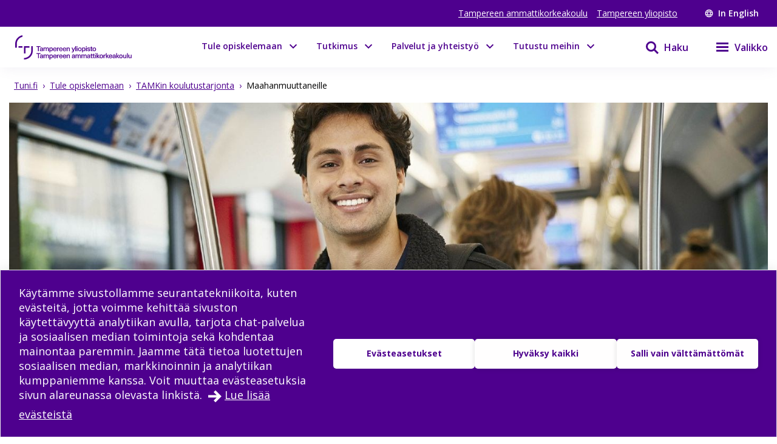

--- FILE ---
content_type: text/html; charset=utf-8
request_url: https://www.tuni.fi/fi/tule-opiskelemaan/tamk-koulutustarjonta/maahanmuuttaneille
body_size: 29559
content:
<!DOCTYPE html><html lang="fi"><head><meta charSet="utf-8" data-next-head=""/><meta name="viewport" content="width=device-width" data-next-head=""/><link rel="apple-touch-icon" sizes="180x180" href="/shared/apple-touch-icon.png" data-next-head=""/><link rel="manifest" href="/shared/site.webmanifest" data-next-head=""/><link rel="icon" href="/shared/favicon.svg" type="image/svg+xml" data-next-head=""/><link rel="icon" href="/shared/favicon.ico" sizes="any" data-next-head=""/><meta name="theme-color" content="#370065" data-next-head=""/><title data-next-head="">Maahanmuuttaneille | Tampereen korkeakouluyhteisö</title><link rel="alternate" href="https://www.tuni.fi/en/study-with-us/tamk-studies/for-immigrants" hrefLang="en" data-next-head=""/><link rel="alternate" href="https://www.tuni.fi/fi/tule-opiskelemaan/tamk-koulutustarjonta/maahanmuuttaneille" hrefLang="fi" data-next-head=""/><meta property="og:title" content="Maahanmuuttaneille | Tampereen korkeakouluyhteisö" data-next-head=""/><meta property="og:image" content="https://content-webapi.tuni.fi/image-style/metatag_image/proxy/public/2023-04/tuni_1772uusi.jpg?itok=mWqa37d3" data-next-head=""/><meta name="description" content="Haluaisitko opiskella suomalaisessa korkeakoulussa? Tarvitsetko apua urasuunnitelmissasi? TAMK tarjoaa erilaisia koulutuksia ja palveluja maahanmuuttane..." data-next-head=""/><meta property="og:description" content="Haluaisitko opiskella suomalaisessa korkeakoulussa? Tarvitsetko apua urasuunnitelmissasi? TAMK tarjoaa erilaisia koulutuksia ja palveluja maahanmuuttaneille. Tutustu tarjontaamme!" data-next-head=""/><meta property="og:type" content="website" data-next-head=""/><meta property="og:site_name" content="Tampereen korkeakouluyhteisö" data-next-head=""/><link rel="canonical" href="https://www.tuni.fi/fi/tule-opiskelemaan/tamk-koulutustarjonta/maahanmuuttaneille" data-next-head=""/><meta name="twitter:description" content="Haluaisitko opiskella suomalaisessa korkeakoulussa? Tarvitsetko apua urasuunnitelmissasi? TAMK tarjoaa erilaisia koulutuksia ja palveluja maahanmuuttaneille. Tutustu tarjontaamme!" data-next-head=""/><meta name="twitter:card" content="summary_large_image" data-next-head=""/><meta name="twitter:title" content="Maahanmuuttaneille | Tampereen korkeakouluyhteisö" data-next-head=""/><meta name="twitter:image" content="https://content-webapi.tuni.fi/image-style/metatag_image/proxy/public/2023-04/tuni_1772uusi.jpg?itok=mWqa37d3" data-next-head=""/><link rel="preload" as="image" imageSrcSet="/_next/image?url=https%3A%2F%2Fcontent-webapi.tuni.fi%2Fimage-style%2Fw1440_h480_manual_crop%2Fproxy%2Fpublic%2F2023-04%2Ftuni_1772uusi.jpg%3Fitok%3DIeNd1VGB&amp;w=1920&amp;q=75 1x, /_next/image?url=https%3A%2F%2Fcontent-webapi.tuni.fi%2Fimage-style%2Fw1440_h480_manual_crop%2Fproxy%2Fpublic%2F2023-04%2Ftuni_1772uusi.jpg%3Fitok%3DIeNd1VGB&amp;w=3840&amp;q=75 2x" data-next-head=""/><link rel="preload" href="/_next/static/media/e807dee2426166ad-s.p.woff2" as="font" type="font/woff2" crossorigin="anonymous" data-next-font="size-adjust"/><link rel="preload" href="/_next/static/css/fa4d732159944d2d.css" as="style"/><link rel="stylesheet" href="/_next/static/css/fa4d732159944d2d.css" data-n-g=""/><noscript data-n-css=""></noscript><script defer="" nomodule="" src="/_next/static/chunks/polyfills-42372ed130431b0a.js"></script><script src="/_next/static/chunks/webpack-18e1333887fe60bd.js" defer=""></script><script src="/_next/static/chunks/framework-d8f01f7e25201916.js" defer=""></script><script src="/_next/static/chunks/main-67d29c504127f114.js" defer=""></script><script src="/_next/static/chunks/pages/_app-c24297ef5e06bf8a.js" defer=""></script><script src="/_next/static/chunks/pages/%5B%5B...url_alias%5D%5D-3bfb122abe83a17c.js" defer=""></script><script src="/_next/static/vq3n2dAuKYj-sW1CJDlEy/_buildManifest.js" defer=""></script><script src="/_next/static/vq3n2dAuKYj-sW1CJDlEy/_ssgManifest.js" defer=""></script><style data-styled="" data-styled-version="6.1.19">.lgYzef{border:none;border-radius:0;cursor:pointer;padding:0.7rem 1.4rem;}/*!sc*/
.lgYzef:focus{outline:3px solid var(--color-info-light);outline-offset:2px;}/*!sc*/
data-styled.g2[id="sc-7245c0cc-0"]{content:"lgYzef,"}/*!sc*/
.jgpVLM{border:1px solid var(--color-white);background-color:var(--color-white);color:var(--color-port-gore);}/*!sc*/
.jgpVLM:hover{background-color:var(--color-port-gore);color:var(--color-white);}/*!sc*/
data-styled.g5[id="sc-7245c0cc-3"]{content:"jgpVLM,"}/*!sc*/
.fbOPAr{border:1px solid var(--color-white);background-color:var(--color-brand-purple);color:var(--color-white);}/*!sc*/
.fbOPAr:hover,.fbOPAr:focus{background-color:var(--color-brand-purple);box-shadow:0 0 0 1px var(--color-white),inset 0 0 0 1px var(--color-white);}/*!sc*/
.jnPQMX{border:1px solid var(--color-white);background-color:var(undefined);color:var(--color-white);}/*!sc*/
.jnPQMX:hover,.jnPQMX:focus{background-color:var(undefined);box-shadow:0 0 0 1px var(--color-white),inset 0 0 0 1px var(--color-white);}/*!sc*/
data-styled.g6[id="sc-7245c0cc-4"]{content:"fbOPAr,jnPQMX,"}/*!sc*/
.dGYrul{align-items:center;color:#fff;display:flex;font-size:var(--px-12);font-weight:600;text-decoration:none;}/*!sc*/
@media (min-width: 48em){.dGYrul{font-size:var(--px-14);}}/*!sc*/
.dGYrul:hover{color:var(--color-mauve);}/*!sc*/
.dGYrul:hover svg{fill:var(--color-mauve);}/*!sc*/
.dGYrul svg{fill:#fff;height:12px;width:12px;margin-right:6px;}/*!sc*/
@media (min-width: 48em){.dGYrul svg{height:14px;width:14px;margin-right:8px;}}/*!sc*/
data-styled.g46[id="sc-42a40aec-1"]{content:"dGYrul,"}/*!sc*/
.kwEpgw{align-items:center;display:flex;color:#fff;padding:0;}/*!sc*/
@media (min-width: 48em){.kwEpgw{padding:0 var(--px-15);}}/*!sc*/
data-styled.g47[id="sc-75a75252-0"]{content:"kwEpgw,"}/*!sc*/
.sDjgW{flex-grow:1;}/*!sc*/
data-styled.g48[id="sc-75a75252-1"]{content:"sDjgW,"}/*!sc*/
.UoKWd{display:none;}/*!sc*/
.UoKWd ul{display:flex;list-style:none;margin:0 var(--px-30) 0 0;padding:0;}/*!sc*/
.UoKWd li{margin-right:var(--px-15);}/*!sc*/
.UoKWd a{color:#fff;display:block;font-size:var(--px-14);text-decoration:underline;}/*!sc*/
.UoKWd a:hover{color:var(--color-mauve);}/*!sc*/
@media (min-width: 48em){.UoKWd{display:block;}}/*!sc*/
data-styled.g49[id="sc-75a75252-2"]{content:"UoKWd,"}/*!sc*/
.kFGAHi{padding:3.75rem 0.9375rem;background-color:black;color:white;}/*!sc*/
.kFGAHi svg{fill:white;color:white;}/*!sc*/
.kFGAHi a:focus{outline:3px solid var(--color-info-light);outline-offset:2px;}/*!sc*/
data-styled.g50[id="sc-749fd56e-0"]{content:"kFGAHi,"}/*!sc*/
.bRAZEi{width:15.625rem;margin-bottom:3.75rem;}/*!sc*/
.bRAZEi a{display:block;}/*!sc*/
@media (min-width: 48em){.bRAZEi{margin-bottom:5rem;}}/*!sc*/
data-styled.g51[id="sc-749fd56e-1"]{content:"bRAZEi,"}/*!sc*/
.fhIFaY{display:grid;grid-template-columns:1fr;grid-gap:1.25rem;}/*!sc*/
.fhIFaY ul{list-style:none;margin:0;padding:0;}/*!sc*/
@media (min-width: 64em){.fhIFaY{grid-gap:5rem;grid-template-columns:1fr 2fr;}}/*!sc*/
data-styled.g52[id="sc-749fd56e-2"]{content:"fhIFaY,"}/*!sc*/
.boMuTl{background:none;border:1px solid transparent;color:var(--color-white);width:100%;height:fit-content;text-align:left;display:grid;grid-template-columns:auto 1fr;align-items:center;padding:0.625rem 0.9375rem;grid-column-gap:0.625rem;letter-spacing:1px;line-height:1.3;font-family:inherit!important;}/*!sc*/
.boMuTl:hover{border:1px solid white;}/*!sc*/
.boMuTl:focus{outline:3px solid var(--color-info-light);outline-offset:2px;}/*!sc*/
.boMuTl:active{color:var(--color-black);background:var(--color-white);}/*!sc*/
data-styled.g53[id="sc-749fd56e-3"]{content:"boMuTl,"}/*!sc*/
.gSpIQB p{font-size:var(--fontsize-body-l);line-height:var(--lineheight-xl);}/*!sc*/
data-styled.g54[id="sc-749fd56e-4"]{content:"gSpIQB,"}/*!sc*/
.kRSKCc{font-weight:400;}/*!sc*/
.kRSKCc a:not(.cta-link){text-decoration:underline;color:var(--color-brand-purple);word-break:break-word;overflow-wrap:break-word;}/*!sc*/
.kRSKCc a:not(.cta-link):hover{color:var(--color-electric-violet);}/*!sc*/
@media not all and (min-resolution:0.001dpcm){@supports (-webkit-appearance:none){.kRSKCc h2 a,.kRSKCc h3 a,.kRSKCc h4 a,.kRSKCc h5 a,.kRSKCc h6 a{height:30px;display:block;margin-top:-30px;}}}/*!sc*/
.kRSKCc h1,.kRSKCc h2,.kRSKCc h3,.kRSKCc h4,.kRSKCc h5,.kRSKCc h6,.kRSKCc li{word-break:break-word;overflow-wrap:break-word;}/*!sc*/
.kRSKCc h1:not(li),.kRSKCc h2:not(li),.kRSKCc h3:not(li),.kRSKCc h4:not(li),.kRSKCc h5:not(li),.kRSKCc h6:not(li),.kRSKCc li:not(li){margin:var(--px-20) 0;}/*!sc*/
.kRSKCc p{word-break:break-word;overflow-wrap:break-word;margin-bottom:var(--px-10);}/*!sc*/
.kRSKCc >ul,.kRSKCc >ol{margin-bottom:var(--px-30);}/*!sc*/
.kRSKCc table{width:100%;font-size:var(--fontsize-body-s);border-collapse:collapse!important;table-layout:auto;overflow-x:auto;}/*!sc*/
@media (min-width: 48em){.kRSKCc table{font-size:var(--fontsize-body-m);}}/*!sc*/
.kRSKCc table caption{margin:var(--px-20) auto;font-weight:var(--fontweight-semi-bold);text-align:left;}/*!sc*/
.kRSKCc table tr:first-child{margin:0;}/*!sc*/
.kRSKCc table tr:first-child p{margin:0;}/*!sc*/
.kRSKCc table tr td,.kRSKCc table tr th{border-collapse:collapse;border:1px solid var(--color-black-20);padding:var(--px-5);text-align:left;vertical-align:top;}/*!sc*/
@media (min-width: 48em){.kRSKCc table tr td,.kRSKCc table tr th{padding:0.5rem 0.5em 0.5em 1em;}}/*!sc*/
.kRSKCc table tr td p,.kRSKCc table tr th p{margin-bottom:0.5rem;}/*!sc*/
.kRSKCc p,.kRSKCc li{font-size:var(--px-18);line-height:var(--lineheight-xl);}/*!sc*/
.kRSKCc sup{top:-0.5em;}/*!sc*/
.kRSKCc sub{bottom:-0.25em;}/*!sc*/
.kRSKCc sub,.kRSKCc sup{font-size:75%;line-height:0;position:relative;vertical-align:baseline;}/*!sc*/
.kRSKCc .highlighted{margin:3.75rem 0 3.75rem 3.75rem;font-size:var(--fontsize-body-xl);line-height:var(--lineheight-m);font-weight:var(--fontweight-semi-bold);color:var(--color-brand-purple);}/*!sc*/
.kRSKCc .animated-url-link{margin-right:0;margin-left:0;display:flex;align-items:center;font-size:var(--fontsize-body-m);font-weight:var(--fontweight-bold);text-decoration:none;transition:0.1s ease-in-out;border:1px solid transparent;color:var(--color-brand-purple);position:relative;padding:0 0 0 1.5625rem;}/*!sc*/
.kRSKCc .animated-url-link:focus{outline:1px solid var(--color-brand-purple);outline-offset:2px;}/*!sc*/
.kRSKCc .animated-url-link:hover{color:var(--color-brand-purple);text-decoration:underline;}/*!sc*/
.kRSKCc .animated-url-link::after{content:"";display:block;position:absolute;width:15px;height:21px;background-repeat:no-repeat;background-position-y:center;top:0;bottom:0;left:0;transition:0.5s ease-in-out;mask:url("/arrow-right.svg") no-repeat 50% 50%;background-color:var(--color-brand-purple);margin:auto;}/*!sc*/
.kRSKCc figcaption{font-size:var(--fontsize-body-s);margin-right:0.625rem;display:inline-block;}/*!sc*/
.kRSKCc figure{margin-left:0;margin-right:0;font-size:var(--fontsize-body-s);}/*!sc*/
.kRSKCc .embedded-file{margin-bottom:var(--px-15);}/*!sc*/
.kRSKCc .embedded-file svg{fill:var(--color-brand-purple);margin-right:var(--px-15);vertical-align:top;}/*!sc*/
.kRSKCc .embedded-file span:not(.file-size){font-size:var(--fontsize-body-m);}/*!sc*/
.kRSKCc .embedded-file a{margin-right:0.625rem;}/*!sc*/
.kRSKCc blockquote{position:relative;margin:2rem 0;padding-left:1.5625rem;padding-top:0.5rem;}/*!sc*/
.kRSKCc blockquote p{font-size:var(--fontsize-body-l);font-weight:var(--fontweight-semi-bold);margin-bottom:0;padding-bottom:1rem;position:relative;}/*!sc*/
.kRSKCc blockquote p:last-child::after{content:"";background:var(--color-brand-purple);position:absolute;bottom:0;left:0;height:1px;width:11%;z-index:1;}/*!sc*/
.kRSKCc blockquote cite{font-style:normal;padding-top:0.3125rem;display:block;font-size:var(--fontsize-body-s);border-top:1px solid var(--color-brand-purple);width:fit-content;}/*!sc*/
.kRSKCc blockquote cite::before{content:"";background:var(--color-white);position:absolute;bottom:0;left:0;height:1px;width:11%;z-index:2;}/*!sc*/
.kRSKCc blockquote::after{content:"";display:block;position:absolute;width:24px;height:24px;background-repeat:no-repeat;background-position-y:center;top:0;left:0;transition:0.5s ease-in-out;mask:url("/quote.svg") no-repeat 50% 50%;background-color:var(--color-brand-purple);margin:0;}/*!sc*/
.kRSKCc .d-highlight{margin:2rem 0;border-left:4px solid var(--color-port-gore);padding:1.5rem 2rem;color:var(--color-port-gore);background:var(--color-periwinkle-light);}/*!sc*/
.kRSKCc .d-highlight h2{font-size:var(--fontsize-heading-m);margin-bottom:0.625rem;}/*!sc*/
.kRSKCc .d-highlight p{margin:0.625rem 0;}/*!sc*/
.kRSKCc thead{color:var(--color-white);background-color:var(--color-brand-purple);font-size:var(--fontsize-body-m);}/*!sc*/
.kRSKCc thead tr{color:var(--color-white);}/*!sc*/
@media (min-width: 48em){.kRSKCc thead{font-size:var(--fontsize-body-l);}}/*!sc*/
.kRSKCc .text-align-right{text-align:right;}/*!sc*/
.kRSKCc .file-size{font-size:var(--fontsize-body-s);color:var(--color-black-80);}/*!sc*/
data-styled.g60[id="sc-5a9ff7c6-0"]{content:"kRSKCc,"}/*!sc*/
.dzWbyz{max-width:1560px;margin:0 auto 30px auto;margin-bottom:var(--px-30);}/*!sc*/
data-styled.g61[id="sc-2d1220b9-0"]{content:"dzWbyz,"}/*!sc*/
.jnVwSQ{display:grid;grid-template-columns:1fr;}/*!sc*/
@media (min-width: 64em){.jnVwSQ{grid-template-columns:repeat(1, 1fr);}}/*!sc*/
.hWeGhm{display:grid;grid-template-columns:1fr;}/*!sc*/
@media (min-width: 64em){.hWeGhm{grid-template-columns:repeat(3, 1fr);}}/*!sc*/
.fwtBYb{display:grid;grid-template-columns:1fr;}/*!sc*/
@media (min-width: 64em){.fwtBYb{grid-template-columns:repeat(2, 1fr);}}/*!sc*/
data-styled.g62[id="sc-2d1220b9-1"]{content:"jnVwSQ,hWeGhm,fwtBYb,"}/*!sc*/
.ebcRdE{background-color:#eaecf2;padding:var(--px-30);}/*!sc*/
@media (min-width: 82.5em){.ebcRdE{padding:var(--px-30) 3.75rem;}}/*!sc*/
data-styled.g63[id="sc-2d1220b9-2"]{content:"ebcRdE,"}/*!sc*/
.buxjVc{color:var(--color-port-gore);font-size:var(--px-27);font-weight:600;margin:0;}/*!sc*/
data-styled.g64[id="sc-2d1220b9-3"]{content:"buxjVc,"}/*!sc*/
.faJCqn{grid-column:span 1;height:100%;display:flex;flex-direction:column;background-color:var(--color-transparent);color:var(--color-port-gore);padding:1.875rem;}/*!sc*/
@media (min-width: 85.375em){.faJCqn{padding:1.875rem 3.75rem;}}/*!sc*/
.faJCqn div:nth-of-type(2) a{margin-top:auto;margin-bottom:var(--px-30);}/*!sc*/
@media (min-width: 64em){.faJCqn div:nth-of-type(2) a{margin-right:0;margin-left:0;margin-bottom:0;}}/*!sc*/
.faJCqn a:focus{outline:3px solid var(--color-info-base);}/*!sc*/
.ikkCJR{grid-column:span 1;height:100%;display:flex;flex-direction:column;background-color:var(--color-beige);color:var(--color-port-gore);padding:1.875rem;}/*!sc*/
@media (min-width: 85.375em){.ikkCJR{padding:1.875rem 3.75rem;}}/*!sc*/
.ikkCJR div:nth-of-type(2) a{margin-top:auto;margin-bottom:var(--px-30);}/*!sc*/
@media (min-width: 64em){.ikkCJR div:nth-of-type(2) a{margin-right:0;margin-left:0;margin-bottom:0;}}/*!sc*/
.ikkCJR a:focus{outline:3px solid var(--color-info-base);}/*!sc*/
.eYzKIp{grid-column:span 1;height:100%;display:flex;flex-direction:column;background-color:var(--color-periwinkle-gray);color:var(--color-port-gore);padding:1.875rem;}/*!sc*/
@media (min-width: 85.375em){.eYzKIp{padding:1.875rem 3.75rem;}}/*!sc*/
.eYzKIp div:nth-of-type(2) a{margin-top:auto;margin-bottom:var(--px-30);}/*!sc*/
@media (min-width: 64em){.eYzKIp div:nth-of-type(2) a{margin-right:0;margin-left:0;margin-bottom:0;}}/*!sc*/
.eYzKIp a:focus{outline:3px solid var(--color-info-base);}/*!sc*/
data-styled.g65[id="sc-2d1220b9-4"]{content:"faJCqn,ikkCJR,eYzKIp,"}/*!sc*/
.cROLOT{font-size:var(--px-27);}/*!sc*/
data-styled.g66[id="sc-2d1220b9-5"]{content:"cROLOT,"}/*!sc*/
.boblSP{margin-top:0;}/*!sc*/
data-styled.g67[id="sc-2d1220b9-6"]{content:"boblSP,"}/*!sc*/
.erRSMj{grid-column:span 1;height:100%;position:relative;background-color:transparent;}/*!sc*/
@media (min-width: 64em){.erRSMj img{object-fit:cover;position:absolute;top:0;left:0;width:100%;height:100%;}}/*!sc*/
data-styled.g68[id="sc-2d1220b9-7"]{content:"erRSMj,"}/*!sc*/
.edQnfA{background:rgba(255,255,255,0.9);top:59px;left:0;height:calc(100% - 59px);width:100%;position:fixed;z-index:20;overflow:hidden;transition:visibility 0.2s ease-in-out,opacity 0.2s ease-in-out;visibility:hidden;opacity:0;}/*!sc*/
@media (min-width: 48em){.edQnfA{top:0;height:100%;}}/*!sc*/
.slideout-open .edQnfA{visibility:visible;opacity:1;}/*!sc*/
data-styled.g214[id="sc-499afabd-0"]{content:"edQnfA,"}/*!sc*/
.eEWQSe{margin:0 auto;max-width:90rem;height:100%;position:relative;}/*!sc*/
data-styled.g215[id="sc-499afabd-1"]{content:"eEWQSe,"}/*!sc*/
.gzTjRg{background:var(--color-brand-purple);padding:1.875rem;overflow-y:scroll;position:absolute;top:0;right:0;width:100%;height:100%;transition:opacity 0.2s ease-in-out,transform 0.2s ease-in-out;opacity:1;transform:translateX(100%);will-change:transform,opacity;}/*!sc*/
@media (min-width: 48em){.gzTjRg{width:23.75rem;}}/*!sc*/
@media (min-width: 48em){.gzTjRg{padding:4.0625rem 1.875rem 1.875rem 1.875rem;width:23.75rem;}}/*!sc*/
.slideout-open .gzTjRg{opacity:1;transform:translateX(0);}/*!sc*/
data-styled.g216[id="sc-499afabd-2"]{content:"gzTjRg,"}/*!sc*/
.eCrbTb{display:none;}/*!sc*/
@media (min-width: 48em){.eCrbTb{display:flex;justify-content:flex-end;margin-bottom:1rem;}}/*!sc*/
.eCrbTb button{padding:0.3125rem;}/*!sc*/
data-styled.g217[id="sc-499afabd-3"]{content:"eCrbTb,"}/*!sc*/
.kKwLgO{display:flex;align-items:center;}/*!sc*/
.kKwLgO svg{fill:#fff;height:1.125rem;width:1.125rem;margin-left:0.375rem;}/*!sc*/
data-styled.g218[id="sc-499afabd-4"]{content:"kKwLgO,"}/*!sc*/
.doyIyV{background:var(--color-brand-purple);color:var(--color-white);box-shadow:0 5px 20px -4px rgba(110,93,147,0.1);margin-bottom:1.25rem;}/*!sc*/
@media (min-width: 48em){.doyIyV{background:#fff;}}/*!sc*/
@media (min-width: 64em){.doyIyV{margin-bottom:0;}}/*!sc*/
.doyIyV [data-reach-skip-link]{position:absolute;top:-40px;padding:NaNrem;}/*!sc*/
.doyIyV [data-reach-skip-link]:focus{background-color:white;top:0;z-index:2;}/*!sc*/
data-styled.g227[id="sc-623ed0e5-0"]{content:"doyIyV,"}/*!sc*/
.jjpyix{background:var(--color-brand-purple);padding:0.625rem 0.9375rem;}/*!sc*/
data-styled.g228[id="sc-623ed0e5-1"]{content:"jjpyix,"}/*!sc*/
.iUarWw{margin:0 auto;max-width:91.875rem;padding:0;}/*!sc*/
data-styled.g229[id="sc-623ed0e5-2"]{content:"iUarWw,"}/*!sc*/
.bhyawy{min-height:3.75rem;display:flex;align-items:center;padding:0.625rem 0.9375rem;background:var(--color-brand-purple);width:100%;z-index:10;position:static;top:0;right:0;}/*!sc*/
@media (min-width: 48em){.bhyawy{background:var(--color-white);}}/*!sc*/
@media (min-width: 80em){.bhyawy{display:grid;grid-column-gap:1.25rem;grid-template-columns:auto 1fr auto auto;padding-top:0;padding-bottom:0;}}/*!sc*/
data-styled.g230[id="sc-623ed0e5-3"]{content:"bhyawy,"}/*!sc*/
.kxeOTA{display:flex;flex-grow:1;opacity:1;visibility:visible;transition:opacity 0.3s ease-in-out,visibility 0.3s ease-in-out;}/*!sc*/
.kxeOTA a{display:block;}/*!sc*/
.kxeOTA svg{display:block;fill:var(--color-white);height:2.5rem;width:12.5rem;}/*!sc*/
@media (min-width: 48em){.kxeOTA svg{fill:var(--color-brand-purple);width:15.625rem;}}/*!sc*/
data-styled.g231[id="sc-623ed0e5-4"]{content:"kxeOTA,"}/*!sc*/
@media (min-width: 48em){.jXIiPE{padding:5.625rem 0.9375rem;}}/*!sc*/
data-styled.g245[id="sc-78fc9478-0"]{content:"jXIiPE,"}/*!sc*/
.hVgJiM{margin-bottom:2rem;}/*!sc*/
data-styled.g246[id="sc-78fc9478-1"]{content:"hVgJiM,"}/*!sc*/
@media (min-width: 64em){.eUatvd{grid-template-columns:1fr 1fr 1fr;}}/*!sc*/
data-styled.g247[id="sc-78fc9478-2"]{content:"eUatvd,"}/*!sc*/
.kXxPZt nav span{font-weight:var(--fontweight-semi-bold);font-size:var(--fontsize-body-l);}/*!sc*/
data-styled.g248[id="sc-78fc9478-3"]{content:"kXxPZt,"}/*!sc*/
@media (min-width: 64em){.bUvQZ.bUvQZ{margin-top:3.25rem;}}/*!sc*/
data-styled.g249[id="sc-78fc9478-4"]{content:"bUvQZ,"}/*!sc*/
@media (min-width: 64em){.eShPlv{display:grid;grid-template-columns:repeat(3,1fr);grid-template-rows:repeat(2,auto);}}/*!sc*/
data-styled.g250[id="sc-78fc9478-5"]{content:"eShPlv,"}/*!sc*/
.jIYCTo{display:flex;flex-direction:column;gap:0.5rem;}/*!sc*/
.jIYCTo a{font-size:var(--fontsize-body-l);font-weight:var(--fontweight-semi-bold);color:white;width:100%;}/*!sc*/
@media (min-width: 64em){.jIYCTo{grid-area:1/1/2/3;}.jIYCTo a{width:auto;}}/*!sc*/
data-styled.g251[id="sc-78fc9478-6"]{content:"jIYCTo,"}/*!sc*/
.dXRMZi{display:flex;flex-wrap:wrap;gap:0.5rem 1.5rem;}/*!sc*/
data-styled.g252[id="sc-78fc9478-7"]{content:"dXRMZi,"}/*!sc*/
.hJTXHh{display:flex;flex-wrap:wrap;gap:0.5rem 1.5rem;}/*!sc*/
data-styled.g253[id="sc-78fc9478-8"]{content:"hJTXHh,"}/*!sc*/
.eireBW{margin:2rem 0;}/*!sc*/
data-styled.g254[id="sc-78fc9478-9"]{content:"eireBW,"}/*!sc*/
.jpkKvh{font-size:var(--fontsize-body-l);font-weight:var(--fontweight-semi-bold);width:auto;border:none;letter-spacing:normal;line-height:var(--lineheight-xl);padding:0;grid-template-columns:none;}/*!sc*/
.jpkKvh:hover{border:none;}/*!sc*/
.jpkKvh:active{color:var(--color-white);background:transparent;}/*!sc*/
data-styled.g255[id="sc-78fc9478-10"]{content:"jpkKvh,"}/*!sc*/
.fPczXS{margin:var(--px-30) 0;}/*!sc*/
data-styled.g332[id="sc-5a6a23e1-1"]{content:"fPczXS,"}/*!sc*/
.bsLavx{display:flex;height:100%;padding-top:5.625rem;}/*!sc*/
@media (min-width: 64em){.bsLavx{padding:0;grid-area:1/3/2/4;justify-content:flex-end;align-items:flex-end;}}/*!sc*/
data-styled.g337[id="sc-fa7f35bd-1"]{content:"bsLavx,"}/*!sc*/
.igJvvI{margin-left:0.1875rem;display:flex;align-items:center;background-color:transparent;width:auto;cursor:pointer;}/*!sc*/
.igJvvI svg{margin-top:2.3px;}/*!sc*/
.igJvvI span{font-weight:var(--fontweight-semi-bold);}/*!sc*/
data-styled.g338[id="sc-fa7f35bd-2"]{content:"igJvvI,"}/*!sc*/
.eMBzUs{display:block;flex:0 0 calc(100% - 30px);order:2;margin-left:0.5rem;font-size:var(--px-16);line-height:var(--px-27);font-weight:var(--fontweight-semi-bold);}/*!sc*/
data-styled.g339[id="sc-fa7f35bd-3"]{content:"eMBzUs,"}/*!sc*/
.iUNbAM{margin-top:1.875rem;background:var(--color-port-gore);height:auto;position:static;display:none;}/*!sc*/
@media (min-width: 48em){.iUNbAM{grid-area:2/1/3/4;padding:0 var(--px-30);}}/*!sc*/
data-styled.g340[id="sc-fa7f35bd-4"]{content:"iUNbAM,"}/*!sc*/
.fkVmab{padding:3.75rem var(--px-30);color:var(--color-white);}/*!sc*/
data-styled.g341[id="sc-fa7f35bd-5"]{content:"fkVmab,"}/*!sc*/
.fvlcSY{margin-bottom:var(--px-15);}/*!sc*/
data-styled.g342[id="sc-fa7f35bd-6"]{content:"fvlcSY,"}/*!sc*/
.glekiF{margin-bottom:var(--px-15);display:block;}/*!sc*/
@media (min-width: 64em){.glekiF{justify-content:space-between;flex-wrap:wrap;}}/*!sc*/
data-styled.g344[id="sc-fa7f35bd-8"]{content:"glekiF,"}/*!sc*/
.iwDhqa{width:100%;margin-bottom:30px;}/*!sc*/
data-styled.g345[id="sc-fa7f35bd-9"]{content:"iwDhqa,"}/*!sc*/
.igjMgM{flex-grow:0;flex-shrink:0;flex-basis:calc(100% / 2 - 30px);line-height:30px;letter-spacing:0.25px;}/*!sc*/
.igjMgM a{color:var(--color-white);text-decoration:underline;}/*!sc*/
data-styled.g346[id="sc-fa7f35bd-10"]{content:"igjMgM,"}/*!sc*/
.dHUyMg{margin-bottom:var(--px-15);}/*!sc*/
.dHUyMg input,.dHUyMg textarea{border:solid 1px white;padding:var(--px-15);width:100%;color:var(--color-black);}/*!sc*/
.dHUyMg input:focus,.dHUyMg textarea:focus{outline:3px solid var(--color-info-light);outline-offset:3px;}/*!sc*/
.dHUyMg textarea{font:inherit;height:180px;}/*!sc*/
data-styled.g348[id="sc-fa7f35bd-12"]{content:"dHUyMg,"}/*!sc*/
.ifHOIH{margin-bottom:15px;margin-top:var(--px-30);}/*!sc*/
.ifHOIH input[type="submit"]{padding:10px 30px;border:none;cursor:pointer;background-color:transparent;border:1px solid var(--color-white);color:white;font-weight:var(--fontweight-semi-regular);transition:background-color 0.2s ease-in-out;}/*!sc*/
.ifHOIH input[type="submit"] :hover{box-shadow:0 0 0 0.5px var(--color-white),inset 0 0 0 0.5px var(--color-white);}/*!sc*/
.ifHOIH input[type="submit"]:focus{outline:3px solid var(--color-info-light);outline-offset:2px;}/*!sc*/
.ifHOIH textarea{font-weight:var(--fontweight-semi-regular);}/*!sc*/
data-styled.g349[id="sc-fa7f35bd-13"]{content:"ifHOIH,"}/*!sc*/
.iUOHdN{display:block;font-size:0.875rem;line-height:1.4375rem;font-weight:var(--fontweight-semi-bold);-webkit-hyphens:manual;-ms-hyphens:manual;hyphens:manual;}/*!sc*/
.iUOHdN span{margin-left:0.5rem;}/*!sc*/
.iUOHdN textarea{font-weight:var(--fontweight-regular);font-size:var(--fontsize-body-m);margin-top:0.5rem;}/*!sc*/
data-styled.g350[id="sc-fa7f35bd-14"]{content:"iUOHdN,"}/*!sc*/
.isTWac{font-family:inherit;appearance:none;border:solid 1px var(--color-white);background:url("/arrow-dropdown.svg") no-repeat top 50% right 0.7rem;background-color:white;background-size:0.8rem 0.8rem;border-radius:0;font-size:0.875rem;height:2.875rem;line-height:1.3;padding:0.625rem;margin-top:0.625rem;cursor:pointer;width:15.625rem;}/*!sc*/
.isTWac:focus{outline:3px solid var(--color-info-light);outline-offset:2px;}/*!sc*/
@media (min-width: 48em){.isTWac{margin-left:0.625rem;margin-top:0rem;}}/*!sc*/
data-styled.g355[id="sc-fa7f35bd-19"]{content:"isTWac,"}/*!sc*/
.bQJWDu{padding:0;margin:0;align-items:center;background:none;border:none;cursor:pointer;color:var(--color-brand-purple);display:inline-flex;}/*!sc*/
.bQJWDu:hover{color:var(--color-electric-violet);}/*!sc*/
.bQJWDu:hover svg{fill:var(--color-electric-violet);}/*!sc*/
.bQJWDu svg{display:block;color:var(--color-white);fill:var(--color-white);height:1.5rem;width:1.5rem;margin-left:1.5rem;}/*!sc*/
@media (min-width: 48em){.bQJWDu svg{color:var(--color-brand-purple);fill:var(--color-brand-purple);}}/*!sc*/
.bQJWDu span{display:none;font-size:1rem;font-weight:600;margin-left:0.5rem;}/*!sc*/
@media (min-width: 48em){.bQJWDu span{display:block;}}/*!sc*/
.bQJWDu:focus{outline:3px solid var(--color-info-light);outline-offset:-1px;z-index:10;}/*!sc*/
@media (min-width: 48em){.bQJWDu:focus{outline:3px solid var(--color-info-base);outline-offset:1px;}}/*!sc*/
data-styled.g385[id="sc-fec52fb3-0"]{content:"bQJWDu,"}/*!sc*/
.hOxgsH{font-size:var(--fontsize-body-l);line-height:var(--fontsize-body-l);font-weight:400;color:var(--color-brand-purple);width:fit-content;}/*!sc*/
.hOxgsH span{color:var(--color-brand-purple);}/*!sc*/
.hOxgsH a{padding:0.6rem 1rem 0.6rem 1rem;display:grid;grid-template-columns:max-content 1fr;font-weight:600;letter-spacing:1px;line-height:1.3;text-decoration:none;transition:0.1s ease-in-out;border:1px solid transparent;margin-top:auto;}/*!sc*/
.hOxgsH a svg{vertical-align:middle;margin-right:0.6rem;fill:var(--color-brand-purple);}/*!sc*/
.hOxgsH a:hover{border:1px solid var(--color-brand-purple);}/*!sc*/
.hOxgsH a:active{background-color:var(--color-brand-purple);}/*!sc*/
.hOxgsH a:active span{color:var(--color-white);}/*!sc*/
.hOxgsH a:active svg{fill:var(--color-white);}/*!sc*/
@media (min-width: 64em){.hOxgsH a{margin-left:0;margin-right:0;padding:0.6rem 1rem 0.6rem 1rem;}}/*!sc*/
.bUEMiI{font-size:var(--fontsize-body-l);line-height:var(--fontsize-body-l);font-weight:400;color:var(--color-brand-purple);width:100%;}/*!sc*/
.bUEMiI span{color:var(--color-white);}/*!sc*/
.bUEMiI a{padding:0.6rem 1rem 0.6rem 1rem;display:grid;grid-template-columns:max-content 1fr;font-weight:600;letter-spacing:1px;line-height:1.3;text-decoration:none;transition:0.1s ease-in-out;border:1px solid transparent;margin-top:auto;}/*!sc*/
.bUEMiI a svg{vertical-align:middle;margin-right:0.6rem;fill:var(--color-white);}/*!sc*/
.bUEMiI a:hover{border:1px solid var(--color-white);}/*!sc*/
.bUEMiI a:active{background-color:var(--color-white);}/*!sc*/
.bUEMiI a:active span{color:var(--color-black);}/*!sc*/
.bUEMiI a:active svg{fill:var(--color-black);}/*!sc*/
@media (min-width: 64em){.bUEMiI a{margin-left:0;margin-right:0;padding:0.6rem 1rem 0.6rem 1rem;}}/*!sc*/
data-styled.g417[id="sc-b338a374-0"]{content:"hOxgsH,bUEMiI,"}/*!sc*/
.dRswpy{max-width:91.875rem;padding:0 var(--px-15);position:relative;margin:0 auto;}/*!sc*/
@media (min-width: 48em){.dRswpy{padding:0 var(--px-15);}}/*!sc*/
@media (min-width: 64em){.dRswpy{padding-top:0;}}/*!sc*/
data-styled.g426[id="sc-7c909fb6-0"]{content:"dRswpy,"}/*!sc*/
.ebxCMY ul{list-style:none;margin:0;padding:0;}/*!sc*/
data-styled.g441[id="sc-70407722-0"]{content:"ebxCMY,"}/*!sc*/
.MBCvJ{display:inline-block;}/*!sc*/
.MBCvJ span{color:var(--color-gray-60);margin:0 var(--px-8);text-decoration:underline;font-size:var(--fontsize-body-s);}/*!sc*/
.MBCvJ a{color:var(--color-brand-purple);font-size:var(--fontsize-body-s);line-height:1.3;}/*!sc*/
.cVgNyB{display:inline-block;}/*!sc*/
.cVgNyB span{color:var(--color-gray-60);margin:0 var(--px-8);text-decoration:none;font-size:var(--fontsize-body-s);}/*!sc*/
.cVgNyB a{color:var(--color-brand-purple);font-size:var(--fontsize-body-s);line-height:1.3;}/*!sc*/
data-styled.g442[id="sc-70407722-1"]{content:"MBCvJ,cVgNyB,"}/*!sc*/
.dUQOsF img{max-width:100%;display:block;}/*!sc*/
@media (min-width: 48em){.dUQOsF img{margin-bottom:-11%;}}/*!sc*/
data-styled.g489[id="sc-a4c70d55-3"]{content:"dUQOsF,"}/*!sc*/
.kEEgWj{position:relative;margin:0;}/*!sc*/
@media (min-width: 48em){.kEEgWj{margin:0 1.25rem;}}/*!sc*/
data-styled.g490[id="sc-a4c70d55-4"]{content:"kEEgWj,"}/*!sc*/
.hXBvqK{margin-bottom:3.75rem;}/*!sc*/
data-styled.g618[id="sc-1d9be8f3-0"]{content:"hXBvqK,"}/*!sc*/
.bYHelj{background-color:var(--color-white);min-height:10rem;padding:1.875rem;color:var(--color-brand-purple);}/*!sc*/
@media (min-width: 85.375em){.bYHelj{padding:3.75rem 2.8125rem 1.875rem 2.8125rem;}}/*!sc*/
@media (min-width: 90em){.bYHelj{padding:3.75rem 3.75rem 1.875rem 3.75rem;}}/*!sc*/
data-styled.g621[id="sc-1d9be8f3-3"]{content:"bYHelj,"}/*!sc*/
.ELKuf{max-width:78.75rem;}/*!sc*/
@media (min-width: 48em){.ELKuf{margin:0 1.25rem;}}/*!sc*/
@media (min-width: 80em){.ELKuf{margin:0 auto;width:100%;}}/*!sc*/
data-styled.g622[id="sc-1d9be8f3-4"]{content:"ELKuf,"}/*!sc*/
.eCqvBg{font-size:var(--fontsize-body-m);font-weight:var(--fontweight-regular);line-height:var(--lineheight-xl);}/*!sc*/
data-styled.g623[id="sc-1d9be8f3-5"]{content:"eCqvBg,"}/*!sc*/
:root{--color-brand-purple:#4E008E;--color-black:#000000;--color-white:#FFFFFF;--color-electric-violet:#9750FA;--color-mauve:#D6A5FF;--color-port-gore:#2F2859;--color-deep-purple:#370065;--color-periwinkle-gray:#E1E5F4;--color-periwinkle-light:#F2F4FB;--color-beige:#E8E0DB;--color-news:#89D4FF;--color-study:#3FD1AF;--color-service:#FFFB88;--color-research:#F5BCFF;--color-contact:#FF7C91;--color-notification:#CF286F;--color-border-tertiary:#D1DBE3;--color-black:#000000;--color-black-80:#333333;--color-black-60:#5C5C5C;--color-black-40:#999999;--color-black-20:#CCCCCC;--color-black-10:#E6E6E6;--color-black-5:#F2F2F2;--color-black-2:#FAFAFA;--color-white:#FFFFFF;--color-blue-grey-dark:#102027;--color-blue-grey-med:#2E3C43;--color-blue-grey-light:#3A4B54;--color-success-base:#38850F;--color-error-base:#CE013B;--color-alert-base:#EEC401;--color-info-base:#0077C7;--color-success-light:#7FFF3B;--color-error-light:#FF7098;--color-alert-light:#FFE471;--color-info-light:#7CCBFF;--font-default:Open sans;--fontweight-regular:400;--fontweight-semi-bold:600;--fontweight-bold:700;--fontsize-heading-xl:2rem;--fontsize-heading-l:1.5rem;--fontsize-heading-m:1.5rem;--fontsize-heading-s:1.25rem;--fontsize-heading-xs:1.125rem;--fontsize-heading-xxs:1rem;--fontsize-body-xl:1.25rem;--fontsize-body-l:1.125rem;--fontsize-body-m:1rem;--fontsize-body-s:0.875rem;--fontsize-body-xs:0.750rem;--lineheight-m:1.25;--lineheight-l:1.5;--lineheight-xl:1.75;--px-1:0.0625rem;--px-2:0.125rem;--px-3:0.1875rem;--px-4:0.25rem;--px-5:0.3125rem;--px-6:0.375rem;--px-7:0.4375rem;--px-8:0.5rem;--px-9:0.5625rem;--px-10:0.625rem;--px-11:0.6875rem;--px-12:0.75rem;--px-13:0.8125rem;--px-14:0.875rem;--px-15:0.9375rem;--px-16:1rem;--px-17:1.0625rem;--px-18:1.125rem;--px-19:1.1875rem;--px-20:1.25rem;--px-21:1.3125rem;--px-22:1.375rem;--px-23:1.4375rem;--px-24:1.5rem;--px-25:1.5625rem;--px-26:1.625rem;--px-27:1.6875rem;--px-28:1.75rem;--px-29:1.8125rem;--px-30:1.875rem;--px-31:1.9375rem;--px-32:2rem;--px-33:2.0625rem;--px-34:2.125rem;--px-35:2.1875rem;--px-36:2.25rem;--px-37:2.3125rem;--px-38:2.375rem;--px-39:2.4375rem;}/*!sc*/
@media (min-width: 30em){:root{--color-brand-purple:#4E008E;--color-black:#000000;--color-white:#FFFFFF;--color-electric-violet:#9750FA;--color-mauve:#D6A5FF;--color-port-gore:#2F2859;--color-deep-purple:#370065;--color-periwinkle-gray:#E1E5F4;--color-periwinkle-light:#F2F4FB;--color-beige:#E8E0DB;--color-news:#89D4FF;--color-study:#3FD1AF;--color-service:#FFFB88;--color-research:#F5BCFF;--color-contact:#FF7C91;--color-notification:#CF286F;--color-border-tertiary:#D1DBE3;--color-black:#000000;--color-black-80:#333333;--color-black-60:#5C5C5C;--color-black-40:#999999;--color-black-20:#CCCCCC;--color-black-10:#E6E6E6;--color-black-5:#F2F2F2;--color-black-2:#FAFAFA;--color-white:#FFFFFF;--color-blue-grey-dark:#102027;--color-blue-grey-med:#2E3C43;--color-blue-grey-light:#3A4B54;--color-success-base:#38850F;--color-error-base:#CE013B;--color-alert-base:#EEC401;--color-info-base:#0077C7;--color-success-light:#7FFF3B;--color-error-light:#FF7098;--color-alert-light:#FFE471;--color-info-light:#7CCBFF;--font-default:Open sans;--fontweight-regular:400;--fontweight-semi-bold:600;--fontweight-bold:700;--fontsize-heading-xl:2rem;--fontsize-heading-l:1.75rem;--fontsize-heading-m:1.5rem;--fontsize-heading-s:1.25rem;--fontsize-heading-xs:1.125rem;--fontsize-heading-xxs:1rem;--fontsize-body-xl:1.25rem;--fontsize-body-l:1.125rem;--fontsize-body-m:1rem;--fontsize-body-s:0.875rem;--fontsize-body-xs:0.750rem;--lineheight-m:1.25;--lineheight-l:1.5;--lineheight-xl:1.75;}}/*!sc*/
@media (min-width: 80em){:root{--color-brand-purple:#4E008E;--color-black:#000000;--color-white:#FFFFFF;--color-electric-violet:#9750FA;--color-mauve:#D6A5FF;--color-port-gore:#2F2859;--color-deep-purple:#370065;--color-periwinkle-gray:#E1E5F4;--color-periwinkle-light:#F2F4FB;--color-beige:#E8E0DB;--color-news:#89D4FF;--color-study:#3FD1AF;--color-service:#FFFB88;--color-research:#F5BCFF;--color-contact:#FF7C91;--color-notification:#CF286F;--color-border-tertiary:#D1DBE3;--color-black:#000000;--color-black-80:#333333;--color-black-60:#5C5C5C;--color-black-40:#999999;--color-black-20:#CCCCCC;--color-black-10:#E6E6E6;--color-black-5:#F2F2F2;--color-black-2:#FAFAFA;--color-white:#FFFFFF;--color-blue-grey-dark:#102027;--color-blue-grey-med:#2E3C43;--color-blue-grey-light:#3A4B54;--color-success-base:#38850F;--color-error-base:#CE013B;--color-alert-base:#EEC401;--color-info-base:#0077C7;--color-success-light:#7FFF3B;--color-error-light:#FF7098;--color-alert-light:#FFE471;--color-info-light:#7CCBFF;--font-default:Open sans;--fontweight-regular:400;--fontweight-semi-bold:600;--fontweight-bold:700;--fontsize-heading-xl:2.5rem;--fontsize-heading-l:2rem;--fontsize-heading-m:1.5rem;--fontsize-heading-s:1.25rem;--fontsize-heading-xs:1.125rem;--fontsize-heading-xxs:1rem;--fontsize-body-xl:1.25rem;--fontsize-body-l:1.125rem;--fontsize-body-m:1rem;--fontsize-body-s:0.875rem;--fontsize-body-xs:0.750rem;--lineheight-m:1.25;--lineheight-l:1.5;--lineheight-xl:1.75;}}/*!sc*/
*{box-sizing:border-box;}/*!sc*/
html{font-size:100%;}/*!sc*/
body{color:#000;font-weight:var(--fontweight-regular);font-style:normal;margin:0;font-size:var(--fontsize-body-m);line-height:var(--lineheight-xl);}/*!sc*/
body.slideout-open{position:fixed;top:0;right:0;bottom:0;left:0;overflow-y:scroll;}/*!sc*/
button,input{font-family:inherit;}/*!sc*/
a{color:#000;text-decoration:none;}/*!sc*/
p{line-height:var(--fontsize-body-l);margin:0 0 1em 0;}/*!sc*/
h1,h2,h3,h4,h5,h6{font-weight:var(--fontweight-semi-bold);margin:0 0 0.66em 0;word-break:break-word;hyphens:auto;hyphenate-limit-chars:12 4;}/*!sc*/
h1{font-size:var(--fontsize-heading-xl);line-height:var(--lineheight-m);}/*!sc*/
h2{font-size:var(--fontsize-heading-l);line-height:var(--lineheight-m);}/*!sc*/
h3{font-size:var(--fontsize-heading-m);line-height:var(--lineheight-m);}/*!sc*/
h4{font-size:var(--fontsize-heading-s);line-height:var(--lineheight-l);}/*!sc*/
h5{font-size:var(--fontsize-heading-xs);line-height:var(--lineheight-l);}/*!sc*/
h6{font-size:var(--fontsize-heading-xxs);line-height:var(--lineheight-l);}/*!sc*/
ul,ol{padding:0 0 0 1.7rem;}/*!sc*/
img,figure{max-width:100%;height:auto;}/*!sc*/
svg,iframe{max-width:100%;}/*!sc*/
.embedded-video-container{background-size:cover;background-position:center;background-repeat:no-repeat;position:relative;margin:1rem 0;}/*!sc*/
.embedded-video-container::after{content:"";display:block;padding-bottom:56.25%;}/*!sc*/
.embedded-video-container .link-to-video{display:flex;align-items:center;justify-content:center;position:absolute;top:0;left:0;height:100%;width:100%;z-index:1;}/*!sc*/
.embedded-video-container .link-to-video:hover svg{opacity:0.8;}/*!sc*/
.embedded-video-container .link-to-video span{color:#000;background:rgba(255,255,255,0.8);bottom:0;line-height:1.3;padding:0.5rem 1rem;position:absolute;margin:0;width:100%;}/*!sc*/
.embedded-video-container .link-to-video svg{fill:#fff;filter:drop-shadow(1px 1px 3px rgb(0 0 0 / 0.4));height:5rem;width:5rem;transition:0.3s opacity ease-in-out;opacity:0.6;}/*!sc*/
@media (min-width: 48em){.embedded-video-container .link-to-video svg{height:10rem;width:10rem;}}/*!sc*/
.embedded-video-container iframe{position:absolute;top:0;left:0;height:100%;width:100%;z-index:0;}/*!sc*/
.panopto-video-container{margin:1em 0;position:relative;padding-top:56.25%;min-height:12.5rem;}/*!sc*/
@media (min-width: 48em){.panopto-video-container{min-height:25rem;}}/*!sc*/
.panopto-video-container iframe{position:absolute;top:0;left:0;height:100%;width:100%;}/*!sc*/
select,input{font-size:1rem;font-weight:400;}/*!sc*/
button{cursor:pointer;font-size:1rem;font-weight:var(--fontweight-regular);}/*!sc*/
table{border-collapse:collapse;margin:1rem 0;text-align:left;}/*!sc*/
table.fc-scrollgrid{margin:0;}/*!sc*/
table tr th{border:1px solid var(--color-grey-light);padding:var(--px-6) var(--px-13);}/*!sc*/
table tr td{border:1px solid var(--color-grey-light);padding:var(--px-6) var(--px-13);}/*!sc*/
.btn-switcher.active{background-color:white;color:black;}/*!sc*/
.tabbed-content{display:none;}/*!sc*/
.tabbed-content.active{display:block;}/*!sc*/
.visually-hidden{position:absolute!important;height:1px;width:1px;overflow:hidden;clip:rect(1px,1px,1px,1px);}/*!sc*/
.loading-ellipsis::after{content:' .';animation:crIWeC 1s steps(5,end) infinite;}/*!sc*/
.swiper-container{position:inherit;width:100%;}/*!sc*/
.swiper-button-prev,.swiper-button-next{color:var(--color-black);}/*!sc*/
.swiper-button-prev{left:-70px;}/*!sc*/
.swiper-button-next{right:-70px;}/*!sc*/
.swiper-pagination{display:block;}/*!sc*/
.swiper-container-horizontal>.swiper-pagination-bullets{bottom:-30px;}/*!sc*/
.swiper-pagination-bullet-active{background:var(--color-black);}/*!sc*/
@media screen and (max-width:1024px){.swiper-button-prev{left:-50px;}.swiper-button-next{right:-50px;}}/*!sc*/
@media screen and (max-width:500px){.swiper-button-prev,.swiper-button-next{display:none;}}/*!sc*/
.cookiehub-declaration table{width:100%;}/*!sc*/
.cookiehub-declaration a{color:var(--color-brand-purple);text-decoration:underline;}/*!sc*/
.cookiehub-declaration a:hover{color:var(--color-electric-violet);}/*!sc*/
.cookiehub-declaration .cookiehub-choice{overflow-wrap:break-word;}/*!sc*/
.cookiehub-declaration p:not(table p) a{display:none;}/*!sc*/
.cookiehub-declaration p:not(td > p){font-size:var(--fontsize-body-l);line-height:var(--lineheight-xl);}/*!sc*/
.cookiehub-declaration p strong{font-size:var(--fontsize-body-l);line-height:var(--lineheight-xl);}/*!sc*/
.cookiehub-declaration td>p{font-size:var(--fontsize-body-m)!important;}/*!sc*/
.cookiehub-categories thead{background-color:var(--color-brand-purple);border:none;font-size:var(--fontsize-body-l);color:var(--color-white);}/*!sc*/
.cookiehub-categories thead th{padding:var(--px-16);font-weight:var(--fontweight-semi-bold);}/*!sc*/
.cookiehub-categories table th:last-child{text-align:left!important;}/*!sc*/
.cookiehub-categories tbody{background-color:var(--color-white);color:var(--color-black);border:1px solid var(--color-border-tertiary);}/*!sc*/
.cookiehub-categories tbody tr td{border:1px solid var(--color-border-tertiary);}/*!sc*/
.cookiehub-categories td{word-break:break-all;}/*!sc*/
.cookiehub-categories td>p{font-size:var(--fontsize-body-m)!important;position:relative;padding-left:2.5rem!important;margin-bottom:0!important;font-style:italic;line-height:var(--lineheight-xl);}/*!sc*/
.cookiehub-categories td>p::before{content:"";display:block;position:absolute;width:18px;height:18px;background-repeat:no-repeat;background-position-y:center;top:5px;left:10px;transition:0.5s ease-in-out;mask:url("/info.svg") no-repeat 50% 50%;background-color:var(--color-black-60);margin:0;}/*!sc*/
@media (max-width:399px){.cookiehub-categories thead{font-size:var(--fontsize-body-s);}.cookiehub-declaration p strong{font-size:var(--fontsize-body-s)!important;}.cookiehub-declaration p:not(td > p){font-size:var(--fontsize-body-s)!important;line-height:var(--lineheight-l);}.cookiehub-categories td>p{font-size:var(--fontsize-body-s)!important;}}/*!sc*/
.skip-to-main-content-link{position:absolute;left:-9999px;z-index:998;padding:var(--px-10);background-color:var(--color-white);opacity:0;color:var(--color-black);}/*!sc*/
.skip-to-main-content-link:focus{left:0;transform:translateX(0);opacity:1;}/*!sc*/
a.cta-link{display:inline-block;position:relative;padding:0.625rem 1rem 0.625rem calc(16px + 18px + 10px);margin:0.5rem 0;font-size:var(--fontsize-body-m);font-weight:var(--fontweight-semi-bold);line-height:var(--lineheight-xl);text-decoration:none;border:1px solid var(--color-brand-purple);background-color:var(--color-brand-purple);color:var(--color-white);transition:0.1s ease-in-out;}/*!sc*/
a.cta-link:hover{background-color:var(--color-white);color:var(--color-brand-purple);}/*!sc*/
a.cta-link:hover::after{background-color:var(--color-brand-purple);}/*!sc*/
a.cta-link::after{content:'';display:block;position:absolute;width:18px;height:18px;background-repeat:no-repeat;background-position:center;top:16px;left:16px;mask:url("/arrow-right.svg") no-repeat;background-color:var(--color-white);}/*!sc*/
a.cta-link:focus{outline:3px solid var(--color-info-base);outline-offset:2px;}/*!sc*/
data-styled.g868[id="sc-global-flnQeZ1"]{content:"sc-global-flnQeZ1,"}/*!sc*/
.dOKaSU{max-width:91.875rem;padding:var(--px-15);position:relative;margin:0 auto;}/*!sc*/
data-styled.g869[id="sc-d47cdb7-0"]{content:"dOKaSU,"}/*!sc*/
@keyframes crIWeC{0%,20%{color:rgba(0,0,0,0);text-shadow:.25em 0 0 rgba(0,0,0,0),.5em 0 0 rgba(0,0,0,0);}40%{color:currentColor;text-shadow:.25em 0 0 rgba(0,0,0,0),.5em 0 0 rgba(0,0,0,0);}60%{text-shadow:.25em 0 0 currentColor,.5em 0 0 rgba(0,0,0,0);}80%,100%{text-shadow:.25em 0 0 currentColor,.5em 0 0 currentColor;}}/*!sc*/
data-styled.g874[id="sc-keyframes-crIWeC"]{content:"crIWeC,"}/*!sc*/
</style></head><body><div id="__next"><div class="__className_2fad4c"><header class="sc-623ed0e5-0 doyIyV"><a href="#main-content" class="skip-to-main-content-link">Hyppää pääsisältöön</a><div class="sc-623ed0e5-1 jjpyix"><div class="sc-623ed0e5-2 iUarWw"><div class="sc-75a75252-0 kwEpgw"><div class="sc-75a75252-1 sDjgW"></div><nav class="sc-75a75252-2 UoKWd"><ul><li><a href="/fi/tutustu-meihin/tamk">Tampereen ammattikorkeakoulu</a></li><li><a href="/fi/tutustu-meihin/yliopisto">Tampereen yliopisto</a></li></ul></nav><div class="sc-42a40aec-0 dGciNI"><a class="sc-42a40aec-1 dGYrul" href="/en/study-with-us/tamk-studies/for-immigrants"><svg xmlns="http://www.w3.org/2000/svg" viewBox="0 0 24 24"><path d="M12 1a11 11 0 1 0 11 11A11 11 0 0 0 12 1m4.87 13.47c.13-.82.13-1.65.13-2.47s-.05-1.65-.13-2.47c2.6.62 4.13 1.66 4.13 2.47s-1.53 1.85-4.13 2.47M12 21c-.81 0-1.85-1.53-2.47-4.13.82.08 1.65.13 2.47.13s1.65-.05 2.47-.13C13.85 19.47 12.81 21 12 21m0-6a23 23 0 0 1-2.83-.17A23 23 0 0 1 9 12a23 23 0 0 1 .17-2.83A23 23 0 0 1 12 9a23 23 0 0 1 2.83.17A23 23 0 0 1 15 12a23 23 0 0 1-.17 2.83A23 23 0 0 1 12 15m-9-3c0-.81 1.53-1.85 4.13-2.47C7.05 10.35 7 11.18 7 12s0 1.65.13 2.47C4.53 13.85 3 12.81 3 12m9-9c.81 0 1.85 1.53 2.47 4.13C13.65 7.05 12.82 7 12 7s-1.65 0-2.47.13C10.15 4.53 11.19 3 12 3m8.36 5.68a14.5 14.5 0 0 0-3.8-1.24 14.5 14.5 0 0 0-1.24-3.8 9.1 9.1 0 0 1 5.04 5.04m-11.68-5a14.5 14.5 0 0 0-1.24 3.8 14.5 14.5 0 0 0-3.8 1.24 9.1 9.1 0 0 1 5.04-5.08Zm-5 11.68a14.5 14.5 0 0 0 3.8 1.24 14.5 14.5 0 0 0 1.24 3.8 9.1 9.1 0 0 1-5.08-5.08Zm11.68 5a14.5 14.5 0 0 0 1.24-3.8 14.5 14.5 0 0 0 3.8-1.24 9.1 9.1 0 0 1-5.08 5.04Z"></path></svg>In English</a></div></div></div></div><div class="sc-623ed0e5-2 iUarWw"><div class="sc-623ed0e5-3 bhyawy"><div class="sc-623ed0e5-4 kxeOTA"><a href="/"><svg xmlns="http://www.w3.org/2000/svg" viewBox="0 0 460 80" aria-hidden="true"><path d="M78.169 61.535V75.48h-2.817V61.535H70v-2.394h13.521v2.394H78.17zm10.986 8.45c-.845 0-1.831.142-2.676.283-1.69.281-2.254.845-2.254 1.83 0 .987.705 1.69 2.113 1.69q1.268 0 2.113-.844c.563-.705.986-1.55.845-2.536l-.141-.422zm2.535-1.97v4.365c0 .986.141 2.113.282 3.099h-2.395c-.14-.564-.14-1.127-.14-1.69-.845 1.267-2.395 1.972-3.944 1.83-1.972.282-3.662-1.126-3.944-3.098V72.1c0-1.972 1.127-3.099 4.507-3.662.986-.141 2.113-.282 3.099-.282v-.423c.14-1.126-.704-2.253-1.831-2.394H86.9c-1.126-.14-2.112.704-2.253 1.831v.282h-2.535c.14-2.254 1.69-3.944 4.93-3.944 2.957 0 4.647 1.408 4.647 4.507zm19.296.28v7.184h-2.676v-7.042c0-2.113-.845-2.958-2.113-2.958-1.55 0-2.535 1.267-2.535 3.521v6.338h-2.676v-7.324c0-1.69-.704-2.676-2.113-2.676-1.408 0-2.535 1.408-2.535 3.662v6.338h-2.676v-11.69h2.535v1.408c.704-1.126 1.972-1.69 3.24-1.69 1.549 0 2.817.704 3.52 2.113.705-1.409 2.254-2.254 3.804-2.113 2.676.141 4.225 1.69 4.225 4.93zm4.648 1.41c0 2.534 1.127 4.084 2.817 4.084s2.957-1.55 2.957-4.085-1.126-4.084-2.957-4.084-2.817 1.408-2.817 4.084zm8.45 0c0 3.802-1.83 6.196-4.93 6.196-1.408 0-2.675-.704-3.38-1.83v5.774H113.1V63.79h2.535v1.549c.704-1.268 2.112-1.972 3.52-1.972 3.1.141 4.93 2.535 4.93 6.338zm3.662-1.268h5.916c.14-1.55-1.127-2.958-2.676-3.099h-.282c-1.55 0-2.676 1.127-2.958 3.099m5.775 3.52h2.676c-.563 2.395-2.817 4.085-5.352 3.944-3.521 0-5.634-2.535-5.634-6.338 0-3.52 2.113-6.056 5.634-6.056 2.535-.14 4.648 1.55 5.211 3.944.282.845.423 1.83.282 2.817h-8.592c.141 2.676 1.409 3.802 3.1 3.802 1.267 0 2.393-.845 2.675-2.112zm11.127-8.168v2.394c-.282 0-.563-.14-.986-.14-2.113 0-3.24 1.408-3.24 3.802v5.775h-2.676V63.93h2.395v1.69c.704-1.268 1.972-1.972 3.38-1.831.423-.141.704-.141 1.127 0m2.817 4.648h5.915c.141-1.55-1.126-2.958-2.676-3.099h-.281c-1.55 0-2.677 1.127-2.958 3.099m5.774 3.52h2.676c-.563 2.395-2.816 4.085-5.352 3.944-3.52 0-5.633-2.535-5.633-6.338 0-3.52 2.112-6.056 5.633-6.056 2.536-.14 4.648 1.55 5.212 3.944.281.845.422 1.83.281 2.817h-8.591c.14 2.676 1.408 3.802 3.098 3.802 1.268 0 2.395-.845 2.676-2.112zm6.48-3.52h5.915c0-1.69-1.268-2.958-2.958-2.958s-2.958 1.267-2.958 2.958zm5.633 3.52h2.676c-.563 2.395-2.817 4.085-5.352 3.944-3.521 0-5.634-2.535-5.634-6.338 0-3.52 2.113-6.056 5.634-6.056 2.535-.14 4.648 1.55 5.211 3.944.282.845.423 1.83.282 2.817h-8.592c.141 2.676 1.409 3.802 3.1 3.802 1.267 0 2.393-.845 2.675-2.112zm14.789-3.661v7.183h-2.676v-6.902c0-2.112-.845-2.957-2.395-2.957-1.549 0-2.676 1.126-2.676 3.38v6.479h-2.676v-11.69h2.536v1.549c.704-1.127 2.112-1.831 3.52-1.831 2.677 0 4.367 1.55 4.367 4.789m14.225 1.69c-.845 0-1.83.14-2.676.282-1.69.281-2.253.845-2.253 1.83 0 .987.704 1.69 2.112 1.69q1.268 0 2.113-.844c.563-.705.986-1.55.845-2.536v-.422h-.14zm2.535-1.972v4.366c0 .986.141 2.113.282 3.099h-2.394c-.141-.564-.141-1.127-.141-1.69-.845 1.267-2.394 1.972-3.944 1.83-1.972.282-3.662-1.126-3.943-3.098V72.1c0-1.972 1.126-3.099 4.507-3.662.986-.141 2.112-.282 3.098-.282v-.423c.141-1.126-.704-2.253-1.83-2.394h-.423c-1.127-.14-2.113.704-2.254 1.831v.282h-2.535c.14-2.254 1.69-3.944 4.93-3.944 2.957 0 4.647 1.408 4.647 4.507zm19.296.282v7.183h-2.676v-7.042c0-2.113-.845-2.958-2.113-2.958-1.549 0-2.535 1.267-2.535 3.521v6.338h-2.676v-7.324c0-1.69-.704-2.676-2.112-2.676s-2.536 1.408-2.536 3.662v6.338h-2.676v-11.69h2.535v1.408c.705-1.126 1.972-1.69 3.24-1.69 1.55 0 2.817.704 3.521 2.113.704-1.409 2.254-2.254 3.803-2.113 2.676.141 4.225 1.69 4.225 4.93m19.296 0v7.183h-2.676v-7.042c0-2.113-.845-2.958-2.113-2.958-1.55 0-2.535 1.267-2.535 3.521v6.338h-2.676v-7.324c0-1.69-.704-2.676-2.113-2.676-1.408 0-2.535 1.408-2.535 3.662v6.338h-2.676v-11.69h2.535v1.408c.704-1.126 1.972-1.69 3.24-1.69 1.549 0 2.817.704 3.52 2.113.705-1.409 2.254-2.254 3.804-2.113 2.676.141 4.225 1.69 4.225 4.93m9.014 1.69c-.845 0-1.83.14-2.676.282-1.69.281-2.254.845-2.254 1.83 0 .987.705 1.69 2.113 1.69q1.268 0 2.113-.844c.563-.705.986-1.55.845-2.536v-.422zm2.535-1.972v4.366c0 .986.141 2.113.282 3.099h-2.394c-.141-.564-.141-1.127-.141-1.69-.845 1.267-2.395 1.972-3.944 1.83-1.972.282-3.662-1.126-3.944-3.098V72.1c0-1.972 1.127-3.099 4.507-3.662.986-.141 2.113-.282 3.099-.282v-.423c.14-1.126-.704-2.253-1.83-2.394h-.423c-1.127-.14-2.113.704-2.254 1.831v.282h-2.535c.14-2.254 1.69-3.944 4.93-3.944 2.957 0 4.647 1.408 4.647 4.507zm7.747 5.352v2.113c-.423.14-.986.14-1.409.14-2.535 0-3.52-.985-3.52-3.661V65.76h-1.973v-1.972h1.972V60.83h2.676v2.958h2.254v1.972h-2.254v5.915c0 1.268.423 1.831 1.55 1.831.281 0 .422 0 .704-.14m7.324 0v2.113c-.564.14-.986.14-1.55.14-2.535 0-3.52-.985-3.52-3.661V65.76h-1.973v-1.972h1.972V60.83h2.676v2.958h2.254v1.972h-2.254v5.915c0 1.268.423 1.831 1.55 1.831.422 0 .704 0 .845-.14m1.267 2.113v-11.69h2.676v11.69zm0-13.944V59h2.676v2.535zm12.113 13.944-4.648-5.634v5.634h-2.676V59.14h2.676v9.436l4.366-4.788h3.099l-4.93 5.352 5.352 6.338h-3.239zm5.211-5.775c0 2.535 1.127 4.085 3.099 4.085s2.958-1.55 2.958-4.085-1.127-4.084-2.958-4.084-3.099 1.549-3.099 4.084m8.873 0c0 3.803-2.253 6.197-5.774 6.197s-5.775-2.394-5.775-6.197 2.254-6.197 5.775-6.197c3.52 0 5.774 2.394 5.774 6.197m8.451-5.915v2.394c-.282 0-.563-.14-.986-.14-2.112 0-3.24 1.408-3.24 3.802v5.775h-2.675V63.93h2.394v1.69c.704-1.268 1.972-1.972 3.38-1.831.423-.141.705-.141 1.127 0m8.17 11.69-4.649-5.634v5.634h-2.676V59.14h2.676v9.436l4.366-4.788h2.958l-4.788 5.352 5.352 6.338h-3.24zm5.07-7.042h5.915c.14-1.55-1.127-2.958-2.676-3.099h-.282c-1.549 0-2.676 1.127-2.957 3.099m5.774 3.52h2.676c-.563 2.395-2.817 4.085-5.352 3.944-3.52 0-5.634-2.535-5.634-6.338 0-3.52 2.113-6.056 5.634-6.056 2.535-.14 4.648 1.55 5.211 3.944.282.845.423 1.83.282 2.817h-8.591c.14 2.676 1.408 3.802 3.098 3.802 1.268 0 2.395-.845 2.676-2.112zm11.268-1.971c-.845 0-1.831.14-2.676.282-1.69.281-2.254.845-2.254 1.83 0 .987.705 1.69 2.113 1.69q1.268 0 2.113-.844c.563-.705.986-1.55.845-2.536v-.422zm2.535-1.972v4.366c0 .986.14 2.113.282 3.099h-2.395c-.14-.564-.14-1.127-.14-1.69-.846 1.267-2.395 1.972-3.944 1.83-1.972.282-3.662-1.126-3.944-3.098V72.1c0-1.972 1.127-3.099 4.507-3.662.986-.141 2.113-.282 3.099-.282v-.423c.14-1.126-.704-2.253-1.831-2.394h-.423c-1.126-.14-2.112.704-2.253 1.831v.282h-2.535c.14-2.254 1.69-3.944 4.93-3.944 2.957 0 4.647 1.408 4.647 4.507zm9.437 7.465-4.648-5.634v5.634h-2.676V59.14h2.676v9.436L340 63.79h2.958l-4.789 5.352 5.352 6.338zm5.211-5.775c0 2.535 1.127 4.085 2.958 4.085 1.83 0 2.957-1.55 2.957-4.085s-1.126-4.084-2.957-4.084-2.958 1.549-2.958 4.084m8.873 0c0 3.803-2.253 6.197-5.774 6.197s-5.775-2.394-5.775-6.197 2.253-6.197 5.775-6.197c3.52 0 5.774 2.394 5.774 6.197m1.409 1.268v-7.183h2.676v6.901c0 2.113.845 2.958 2.394 2.958s2.676-1.127 2.676-3.38v-6.48h2.676v11.69h-2.535V73.93c-.704 1.126-2.113 1.83-3.521 1.83-2.676 0-4.366-1.549-4.366-4.788M368.31 59.14h2.676v16.48h-2.676zm4.789 11.83v-7.18h2.676v6.901c0 2.113.845 2.958 2.394 2.958s2.676-1.127 2.676-3.38v-6.48h2.676v11.69h-2.535V73.93c-.704 1.126-2.113 1.83-3.521 1.83-2.676 0-4.366-1.549-4.366-4.788zM78.028 38.31v14.084h-2.817V38.31H69.86v-2.395h13.52v2.395zm10.986 8.45c-.845 0-1.83.141-2.676.282-1.69.282-2.253.845-2.253 1.831s.704 1.69 2.112 1.69q1.268 0 2.113-.845c.563-.704.986-1.549.845-2.535l-.14-.422zm2.535-1.83v4.366c0 .986.141 2.112.282 3.098h-2.394c-.141-.563-.141-1.126-.141-1.69-.845 1.268-2.395 1.972-3.944 1.831-1.972.141-3.803-1.267-3.944-3.24v-.28c0-1.973 1.127-3.1 4.507-3.663.986-.14 2.113-.282 3.1-.282v-.422c.14-1.127-.705-2.254-1.832-2.394h-.422c-1.127-.141-2.113.704-2.254 1.83v.282h-2.535c.14-2.253 1.69-3.943 4.93-3.943 2.957-.141 4.647 1.408 4.647 4.507m19.296.14v7.184h-2.676V45.21c0-2.112-.845-2.957-2.113-2.957-1.549 0-2.535 1.267-2.535 3.52v6.339h-2.676v-7.324c0-1.69-.704-2.676-2.113-2.676-1.408 0-2.535 1.408-2.535 3.662v6.338h-2.676v-11.69h2.535v1.408c.705-1.127 1.972-1.69 3.24-1.69 1.55 0 2.817.704 3.52 2.113.705-1.409 2.254-2.254 3.804-2.113 2.676.14 4.225 1.83 4.225 4.93m4.648 1.409c0 2.535 1.127 4.084 2.817 4.084s2.958-1.549 2.958-4.084-1.127-4.085-2.958-4.085-2.817 1.55-2.817 4.085m8.45 0c0 3.803-1.83 6.197-4.929 6.197-1.408 0-2.676-.704-3.38-1.83v5.774h-2.676V40.563h2.535v1.55c.704-1.268 2.113-1.972 3.521-1.972 3.099.14 4.93 2.535 4.93 6.338zm3.663-1.127h5.915c.141-1.55-1.127-2.958-2.676-3.098h-.282c-1.549 0-2.676.985-2.957 3.098m5.774 3.521h2.676c-.563 2.395-2.817 4.085-5.352 3.944-3.52 0-5.634-2.535-5.634-6.338 0-3.521 2.113-6.056 5.634-6.056 2.535-.141 4.648 1.549 5.211 3.943.282.845.423 1.831.282 2.817h-8.591c.14 2.676 1.408 3.803 3.098 3.803 1.268-.14 2.254-.986 2.676-2.113m11.127-8.31v2.395c-.282 0-.563-.141-.986-.141-2.113 0-3.24 1.408-3.24 3.803v5.774h-2.675v-11.69H140v1.69c.704-1.267 1.972-1.971 3.38-1.83.423-.141.705-.141 1.127 0zm2.958 4.79h5.915c.141-1.55-1.126-2.959-2.676-3.1h-.281c-1.69 0-2.817.986-2.958 3.1m5.634 3.52h2.676c-.564 2.395-2.817 4.085-5.352 3.944-3.522 0-5.634-2.535-5.634-6.338 0-3.521 2.112-6.056 5.634-6.056 2.535-.141 4.647 1.549 5.21 3.943.282.845.423 1.831.282 2.817h-8.591c.14 2.676 1.408 3.803 3.099 3.803 1.549-.282 2.535-.986 2.676-2.113m6.478-3.52h5.916c0-1.691-1.268-2.959-2.958-2.959s-2.958 1.268-2.958 2.958zm5.634 3.52h2.676c-.563 2.395-2.817 4.085-5.352 3.944-3.52 0-5.634-2.535-5.634-6.338 0-3.521 2.113-6.056 5.634-6.056 2.535-.141 4.648 1.549 5.211 3.943.282.845.423 1.831.282 2.817h-8.591c.14 2.676 1.408 3.803 3.098 3.803 1.55-.282 2.535-.986 2.676-2.113M180 45.211v7.183h-2.676v-6.901c0-2.113-.845-2.958-2.394-2.958s-2.676 1.127-2.676 3.38v6.48h-2.677v-11.69h2.536v1.408c.704-1.127 2.112-1.831 3.52-1.831 2.677 0 4.367 1.69 4.367 4.93zm12.817 7.606c-1.127 2.958-2.394 3.944-5.07 3.944-.423 0-.846 0-1.268-.141v-2.113c.422.14.704.14 1.127.14 1.408 0 2.112-.562 2.676-2.112l-4.367-11.83h2.817l2.958 8.732 3.099-8.733h2.676zm5.352-16.902h2.676v16.48h-2.676zm4.789 16.48v-11.69h2.676v11.69zm0-13.944v-2.536h2.676v2.536zM210 46.479c0 2.535 1.127 4.084 2.958 4.084 1.83 0 3.098-1.549 3.098-4.084s-1.126-4.085-3.098-4.085S210 43.944 210 46.48zm8.732 0c0 3.803-2.253 6.197-5.774 6.197s-5.775-2.394-5.775-6.197 2.254-6.197 5.775-6.197c3.52 0 5.774 2.394 5.774 6.197m4.085 0c0 2.535 1.127 4.084 2.817 4.084s2.958-1.549 2.958-4.084-1.127-4.085-2.958-4.085-2.817 1.55-2.817 4.085m8.591 0c0 3.803-1.83 6.197-4.93 6.197-1.408 0-2.675-.704-3.38-1.83v5.774h-2.675V40.563h2.535v1.55c.704-1.268 2.112-1.972 3.52-1.972 2.959.14 4.93 2.535 4.93 6.338m1.69 5.915v-11.69h2.677v11.69h-2.676zm0-13.943v-2.536h2.677v2.536h-2.676zm13.803 5.774h-2.535c.141-1.126-.704-1.971-1.83-2.112h-.423c-1.268 0-1.972.563-1.972 1.408s.845 1.268 2.676 1.69c2.113.564 4.507 1.127 4.507 3.803 0 2.113-1.831 3.521-4.93 3.521s-5.07-1.408-5.07-4.225H240c-.14 1.127.845 2.113 1.972 2.253h.422c1.409 0 2.113-.563 2.113-1.408 0-1.268-.986-1.409-2.958-1.972s-4.084-.986-4.084-3.521c0-2.113 1.83-3.521 4.648-3.521s4.648 1.55 4.788 4.084m7.606 6.057v2.112c-.422.141-.986.141-1.408.141-2.536 0-3.522-.986-3.522-3.662v-6.197h-1.971v-1.972h1.971v-2.958h2.677v2.958h2.253v1.972h-2.253v5.916c0 1.267.422 1.83 1.549 1.83.14-.14.563-.14.704-.14m3.099-3.803c0 2.535 1.126 4.084 3.098 4.084s2.958-1.549 2.958-4.084-1.127-4.085-2.958-4.085c-1.83 0-3.098 1.55-3.098 4.085m8.873 0c0 3.803-2.254 6.197-5.775 6.197-3.52 0-5.774-2.394-5.774-6.197s2.253-6.197 5.774-6.197 5.775 2.394 5.775 6.197M11 36h13v5H11zm23 5v19h-5V36h18v5zm19-5 5 .056V51.53c0 7.551-3.055 14.793-8.494 20.132C44.068 77.001 36.691 80 29 80v-5c6.302-.004 12.343-2.643 16.794-7.023 4.45-4.38 7.217-10.317 7.206-16.504zM24 5.298C13.083 7.717 5.337 17.153 5.333 28.038V41H0V28.038C.008 14.292 10.097 2.505 24 0z"></path></svg><span class="visually-hidden">Tampereen yliopisto / Tampereen ammattikorkeakoulu</span></a></div><button aria-label="Haku" class="sc-fec52fb3-0 bQJWDu"><svg xmlns="http://www.w3.org/2000/svg" viewBox="0 0 24 24" aria-hidden="true"><path d="m23.06 20.94-5.59-5.59A8.4 8.4 0 0 0 19 10.5a8.5 8.5 0 1 0-8.5 8.5 8.4 8.4 0 0 0 4.85-1.53l5.59 5.59ZM10.5 16a5.5 5.5 0 1 1 5.5-5.5 5.51 5.51 0 0 1-5.5 5.5"></path></svg><span>Haku</span></button><button aria-label="Valikko" class="sc-fec52fb3-0 bQJWDu"><svg xmlns="http://www.w3.org/2000/svg" viewBox="0 0 24 24" aria-hidden="true"><path d="M22 4v3H2V4ZM2 13h20v-3H2Zm0 6h20v-3H2Z"></path></svg><span>Valikko</span></button><div data-focus-guard="true" tabindex="0" style="width:1px;height:0px;padding:0;overflow:hidden;position:fixed;top:1px;left:1px"></div><div data-focus-lock-disabled="false"><div class="sc-499afabd-0 edQnfA"><div class="sc-499afabd-1 eEWQSe"><div class="sc-499afabd-2 gzTjRg"><div class="sc-499afabd-3 eCrbTb"><button color="--color-brand-purple" class="sc-7245c0cc-0 lgYzef sc-7245c0cc-4 fbOPAr sc-499afabd-4 kKwLgO"><span></span><svg xmlns="http://www.w3.org/2000/svg" viewBox="0 0 24 24" aria-hidden="true"><path d="m21.06 5.06-2.12-2.12L12 9.88 5.06 2.94 2.94 5.06 9.88 12l-6.94 6.94 2.12 2.12L12 14.12l6.94 6.94 2.12-2.12L14.12 12z"></path></svg></button></div></div></div></div></div><div data-focus-guard="true" tabindex="0" style="width:1px;height:0px;padding:0;overflow:hidden;position:fixed;top:1px;left:1px"></div></div></div></header><div class="sc-d47cdb7-0 dOKaSU"><nav aria-label="Murupolku" class="sc-70407722-0 ebxCMY"><ul><li class="sc-70407722-1 MBCvJ"><a href="/"><span>Tuni.fi</span>›</a></li><li class="sc-70407722-1 MBCvJ"><a href="/fi/tule-opiskelemaan"><span>Tule opiskelemaan</span>›</a></li><li class="sc-70407722-1 MBCvJ"><a href="/fi/tule-opiskelemaan/tamk-koulutustarjonta"><span>TAMKin koulutustarjonta</span>›</a></li><li class="sc-70407722-1 cVgNyB"><span>Maahanmuuttaneille</span></li></ul></nav></div><div id="main-content"></div><main class="sc-7c909fb6-0 dRswpy"><div class="sc-1d9be8f3-0 hXBvqK"><div class="sc-a4c70d55-3 dUQOsF"><img alt="" width="1440" height="480" decoding="async" data-nimg="1" style="color:transparent" srcSet="/_next/image?url=https%3A%2F%2Fcontent-webapi.tuni.fi%2Fimage-style%2Fw1440_h480_manual_crop%2Fproxy%2Fpublic%2F2023-04%2Ftuni_1772uusi.jpg%3Fitok%3DIeNd1VGB&amp;w=1920&amp;q=75 1x, /_next/image?url=https%3A%2F%2Fcontent-webapi.tuni.fi%2Fimage-style%2Fw1440_h480_manual_crop%2Fproxy%2Fpublic%2F2023-04%2Ftuni_1772uusi.jpg%3Fitok%3DIeNd1VGB&amp;w=3840&amp;q=75 2x" src="/_next/image?url=https%3A%2F%2Fcontent-webapi.tuni.fi%2Fimage-style%2Fw1440_h480_manual_crop%2Fproxy%2Fpublic%2F2023-04%2Ftuni_1772uusi.jpg%3Fitok%3DIeNd1VGB&amp;w=3840&amp;q=75"/></div><div class="sc-a4c70d55-4 kEEgWj"><div class="sc-1d9be8f3-4 ELKuf"><div class="sc-1d9be8f3-3 bYHelj"><h1>Koulutukset ja palvelut maahanmuuttaneille</h1><div class="sc-1d9be8f3-5 eCqvBg">Haluaisitko opiskella suomalaisessa korkeakoulussa? Tarvitsetko apua urasuunnitelmissasi? TAMK tarjoaa erilaisia koulutuksia ja palveluja maahanmuuttaneille. Tutustu tarjontaamme!</div></div><div class="sc-5a6a23e1-0 fqoQOC"><div class="sc-5a6a23e1-1 fPczXS"><div class="sc-2d1220b9-0 dzWbyz"><div class="sc-2d1220b9-2 ebcRdE"><h2 id="paragraph-anchor--a5fb5cf7-31a5-4468-9dbb-c2c19c32b221" class="sc-2d1220b9-3 buxjVc">Koulutukset maahanmuuttaneille</h2></div><div class="sc-2d1220b9-1 jnVwSQ"><div id="paragraph-anchor--349ec682-0c6e-46be-945f-1a175382e158" class="sc-2d1220b9-4 faJCqn"><div class="sc-2d1220b9-6 boblSP"><div color="brand-purple" class="sc-5a9ff7c6-0 kRSKCc"><p>Koulutusten hakuajat löydät koulutusten kuvaussivuilta. Osaan koulutuksista on hakuaika monta kertaa vuodessa. Kaikkia tulossa olevia hakuaikoja ei ole vielä päivitetty sivuille. Voit kysyä lisätietoa hakuajoista koulutuksen yhteyshenkilöltä.</p>
</div></div></div></div></div></div><div class="sc-5a6a23e1-1 fPczXS"><div class="sc-2d1220b9-0 dzWbyz"><div class="sc-2d1220b9-1 hWeGhm"><div id="paragraph-anchor--1046c3a4-ba7a-4691-8e9f-44021153adc5" class="sc-2d1220b9-4 ikkCJR"><h2 class="sc-2d1220b9-5 cROLOT">Korkeakouluun valmentava koulutus</h2><div class="sc-2d1220b9-6 boblSP"><div color="brand-purple" class="sc-5a9ff7c6-0 kRSKCc"><p>Haluatko hakea opiskelemaan ammattikorkeakouluun tai yliopistoon Suomessa? Koulutuksessa kehität suomen kielen taitoasi, opiskelutaitojasi ja saat tietoa eri koulutusvaihtoehdoista.</p>

<p><a class="animated-url-link" data-entity-substitution="canonical" data-entity-type="node" data-entity-uuid="a0f6e1b9-b394-4769-b0af-63e75748a854" href="/fi/node/46795?channel=main_site">Korkeakouluopintoihin valmentava koulutus maahanmuuttaneille</a></p>
</div></div></div><div id="paragraph-anchor--1d07f7f8-e8ae-4527-b2e1-ae9b1ae8ca0e" class="sc-2d1220b9-7 erRSMj"><img alt="" loading="lazy" width="870" height="580" decoding="async" data-nimg="1" style="color:transparent" srcSet="/_next/image?url=https%3A%2F%2Fcontent-webapi.tuni.fi%2Fimage-style%2Fw1000_scale%2Fproxy%2Fpublic%2F2023-04%2Fadobestock_174055146_muokattu.jpg%3Fitok%3D3vg-6g5D&amp;w=1080&amp;q=75 1x, /_next/image?url=https%3A%2F%2Fcontent-webapi.tuni.fi%2Fimage-style%2Fw1000_scale%2Fproxy%2Fpublic%2F2023-04%2Fadobestock_174055146_muokattu.jpg%3Fitok%3D3vg-6g5D&amp;w=1920&amp;q=75 2x" src="/_next/image?url=https%3A%2F%2Fcontent-webapi.tuni.fi%2Fimage-style%2Fw1000_scale%2Fproxy%2Fpublic%2F2023-04%2Fadobestock_174055146_muokattu.jpg%3Fitok%3D3vg-6g5D&amp;w=1920&amp;q=75"/></div><div id="paragraph-anchor--acccc581-5bcd-4cd0-a3ab-7f745413e0a7" class="sc-2d1220b9-4 eYzKIp"><h2 class="sc-2d1220b9-5 cROLOT">Bachelor&#x27;s programme in Nursing</h2><div class="sc-2d1220b9-6 boblSP"><div color="brand-purple" class="sc-5a9ff7c6-0 kRSKCc"><p>Kaksikielisen sairaanhoitajakoulutuksen tavoitteena on, että pystyt työskentelemään terveydenhuoltoalalla Suomessa suomen kielellä.</p>

<p><a class="animated-url-link" data-entity-substitution="canonical" data-entity-type="node" data-entity-uuid="d066a6d5-bc95-45e0-a095-09f204fc8298" href="/fi/node/40283?channel=main_site">Bachelor's programme in Nursing (sivu englanniksi)</a></p>
</div></div></div></div><div class="sc-2d1220b9-1 fwtBYb"><div id="paragraph-anchor--281072b6-3a0e-4409-84bf-484275a276a2" class="sc-2d1220b9-4 faJCqn"><h2 class="sc-2d1220b9-5 cROLOT">SAILA - sairaanhoitajan laillistaminen Suomessa</h2><div class="sc-2d1220b9-6 boblSP"><div color="brand-purple" class="sc-5a9ff7c6-0 kRSKCc"><p>Tämä laillistamisväylä on sinulle, jolla on sairaanhoitajan diploma- tai bachelor-tutkinto &nbsp;EU- tai ETA-maiden ulkopuolelta, ja haluat saada oikeuden toimia sairaanhoitajana Suomessa.<br>&nbsp;</p><p><a href="https://www.tuni.fi/fi/tule-opiskelemaan/saila-sairaanhoitajan-laillistaminen-suomessa"><strong>SAILA - sairaanhoitajan laillistaminen Suomessa.</strong></a></p></div></div></div><div id="paragraph-anchor--7d4a2f09-e9f0-4751-845c-fed673f5af05" class="sc-2d1220b9-4 ikkCJR"><h2 class="sc-2d1220b9-5 cROLOT">Täydentävät pedagogiset opinnot ulkomailla opettajankoulutuksen suorittaneille</h2><div class="sc-2d1220b9-6 boblSP"><div color="brand-purple" class="sc-5a9ff7c6-0 kRSKCc"><p>Jos sinulla on ulkomailla suoritettu opettajankoulutus, voit suorittaa täydentävät pedagogiset opinnot TAMKin Ammatillisessa opettajakorkeakoulussa.</p>

<p><a class="animated-url-link" href="https://www.tuni.fi/fi/tule-opiskelemaan/tamk-koulutustarjonta/ammatilliset-opettajankoulutukset#expander-trigger--488946" title="Lisätietoja joustavasta hausta täydentäviin pedagogisiin opintoihin">Lisätietoja joustavasta hausta täydentäviin pedagogisiin opintoihin</a></p>
</div></div></div></div></div></div><div class="sc-5a6a23e1-1 fPczXS"><div class="sc-2d1220b9-0 dzWbyz"><div class="sc-2d1220b9-2 ebcRdE"><h2 id="paragraph-anchor--a8ae4d76-913f-44c1-a99a-15f3d6b87a74" class="sc-2d1220b9-3 buxjVc">Tietoa ja tukea</h2></div><div class="sc-2d1220b9-1 fwtBYb"><div id="paragraph-anchor--22b66662-6d93-49e9-a470-4d4b61f92ab3" class="sc-2d1220b9-4 faJCqn"><div class="sc-2d1220b9-6 boblSP"><div color="brand-purple" class="sc-5a9ff7c6-0 kRSKCc"><p>SIMHE-palvelu (Supporting Immigrants in Higher Education in Finland) tarjoaa ohjausta, neuvontaa ja tukea korkeakouluasioissa.<br>
<br>
<a class="animated-url-link" href="https://www.tuni.fi/fi/tule-opiskelemaan/simhe#simheohjaus">SIMHE-ohjaus</a></p>

<p><a class="animated-url-link" data-entity-substitution="canonical" data-entity-type="node" data-entity-uuid="f1b52560-4ed1-4e13-baa8-e3b05db663fe" href="/fi/node/36948?channel=main_site">Suomen kielen opiskelu </a></p>

<p><a class="animated-url-link" data-entity-substitution="canonical" data-entity-type="node" data-entity-uuid="16fa4510-a29a-4525-8b87-77a39b627304" href="/fi/node/36949?channel=main_site">Hakeminen ja opiskeleminen korkeakoulussa </a></p>

<p><a class="animated-url-link" data-entity-substitution="canonical" data-entity-type="node" data-entity-uuid="059fbccd-a468-470f-b212-e0c4326a6410" href="/fi/node/37467?channel=main_site">Tutustu Tampereen korkeakouluyhteisön SIMHE-palveluihin</a></p>

<p>Tutustu myös MESH-hankkeessa tehtyyn <a href="https://www.tuni.fi/fi/tutustu-meihin/mesh-verkostot-ja-mentorointi-maahanmuuttajien-tyollistymisen-tukena#switcher-trigger-verkostoitumisen-askeleet">verkostoitumisoppaaseen,</a> joka on suunniteltu tukemaan maahanmuuttaneiden työllistymistä.</p>
</div></div></div><div id="paragraph-anchor--ca1ca20f-e37f-460f-bfc8-b5e1daf184ad" class="sc-2d1220b9-7 erRSMj"><img alt="" loading="lazy" width="870" height="580" decoding="async" data-nimg="1" style="color:transparent" srcSet="/_next/image?url=https%3A%2F%2Fcontent-webapi.tuni.fi%2Fimage-style%2Fw1000_scale%2Fproxy%2Fpublic%2F2023-05%2Fsimhe_900x600px.jpg%3Fitok%3Db3rcDZdJ&amp;w=1080&amp;q=75 1x, /_next/image?url=https%3A%2F%2Fcontent-webapi.tuni.fi%2Fimage-style%2Fw1000_scale%2Fproxy%2Fpublic%2F2023-05%2Fsimhe_900x600px.jpg%3Fitok%3Db3rcDZdJ&amp;w=1920&amp;q=75 2x" src="/_next/image?url=https%3A%2F%2Fcontent-webapi.tuni.fi%2Fimage-style%2Fw1000_scale%2Fproxy%2Fpublic%2F2023-05%2Fsimhe_900x600px.jpg%3Fitok%3Db3rcDZdJ&amp;w=1920&amp;q=75"/></div></div></div></div><div class="sc-5a6a23e1-1 fPczXS"><div class="sc-2d1220b9-0 dzWbyz"><div class="sc-2d1220b9-2 ebcRdE"><h2 id="paragraph-anchor--d6ea8004-c208-45d9-b334-9066dd9e44f7" class="sc-2d1220b9-3 buxjVc">Ota yhteyttä</h2></div><div class="sc-2d1220b9-1 jnVwSQ"><div id="paragraph-anchor--e4d348a8-ebb1-41dc-9328-2c8fb0c8f078" class="sc-2d1220b9-4 faJCqn"><div class="sc-2d1220b9-6 boblSP"><div color="brand-purple" class="sc-5a9ff7c6-0 kRSKCc"><p>Lähetä meille sähköpostia osoitteeseen <span class="spamspan"><span class="u">simhe</span> [at] <span class="d">tuni.fi</span></span> ja kysy lisää!</p>
</div></div></div></div></div></div></div><div class="sc-b338a374-0 hOxgsH"><a href="/fi/tule-opiskelemaan/tamk-koulutustarjonta"><svg xmlns="http://www.w3.org/2000/svg" viewBox="0 0 24 24" height="20" width="20" aria-hidden="true"><path d="m13.41 2.59-2.82 2.82L15.17 10H2v4h13.17l-4.58 4.59 2.82 2.82L22.83 12z"></path></svg><span>Tutustu TAMKin koko koulutustarjontaan</span></a></div></div></div></div></main><footer role="contentinfo" class="sc-749fd56e-0 sc-78fc9478-0 kFGAHi jXIiPE"><div class="sc-7c909fb6-0 dRswpy"><div class="sc-749fd56e-1 sc-78fc9478-1 bRAZEi hVgJiM"><a href="/"><svg xmlns="http://www.w3.org/2000/svg" viewBox="0 0 460 80" aria-hidden="true" width="250"><path d="M78.169 61.535V75.48h-2.817V61.535H70v-2.394h13.521v2.394H78.17zm10.986 8.45c-.845 0-1.831.142-2.676.283-1.69.281-2.254.845-2.254 1.83 0 .987.705 1.69 2.113 1.69q1.268 0 2.113-.844c.563-.705.986-1.55.845-2.536l-.141-.422zm2.535-1.97v4.365c0 .986.141 2.113.282 3.099h-2.395c-.14-.564-.14-1.127-.14-1.69-.845 1.267-2.395 1.972-3.944 1.83-1.972.282-3.662-1.126-3.944-3.098V72.1c0-1.972 1.127-3.099 4.507-3.662.986-.141 2.113-.282 3.099-.282v-.423c.14-1.126-.704-2.253-1.831-2.394H86.9c-1.126-.14-2.112.704-2.253 1.831v.282h-2.535c.14-2.254 1.69-3.944 4.93-3.944 2.957 0 4.647 1.408 4.647 4.507zm19.296.28v7.184h-2.676v-7.042c0-2.113-.845-2.958-2.113-2.958-1.55 0-2.535 1.267-2.535 3.521v6.338h-2.676v-7.324c0-1.69-.704-2.676-2.113-2.676-1.408 0-2.535 1.408-2.535 3.662v6.338h-2.676v-11.69h2.535v1.408c.704-1.126 1.972-1.69 3.24-1.69 1.549 0 2.817.704 3.52 2.113.705-1.409 2.254-2.254 3.804-2.113 2.676.141 4.225 1.69 4.225 4.93zm4.648 1.41c0 2.534 1.127 4.084 2.817 4.084s2.957-1.55 2.957-4.085-1.126-4.084-2.957-4.084-2.817 1.408-2.817 4.084zm8.45 0c0 3.802-1.83 6.196-4.93 6.196-1.408 0-2.675-.704-3.38-1.83v5.774H113.1V63.79h2.535v1.549c.704-1.268 2.112-1.972 3.52-1.972 3.1.141 4.93 2.535 4.93 6.338zm3.662-1.268h5.916c.14-1.55-1.127-2.958-2.676-3.099h-.282c-1.55 0-2.676 1.127-2.958 3.099m5.775 3.52h2.676c-.563 2.395-2.817 4.085-5.352 3.944-3.521 0-5.634-2.535-5.634-6.338 0-3.52 2.113-6.056 5.634-6.056 2.535-.14 4.648 1.55 5.211 3.944.282.845.423 1.83.282 2.817h-8.592c.141 2.676 1.409 3.802 3.1 3.802 1.267 0 2.393-.845 2.675-2.112zm11.127-8.168v2.394c-.282 0-.563-.14-.986-.14-2.113 0-3.24 1.408-3.24 3.802v5.775h-2.676V63.93h2.395v1.69c.704-1.268 1.972-1.972 3.38-1.831.423-.141.704-.141 1.127 0m2.817 4.648h5.915c.141-1.55-1.126-2.958-2.676-3.099h-.281c-1.55 0-2.677 1.127-2.958 3.099m5.774 3.52h2.676c-.563 2.395-2.816 4.085-5.352 3.944-3.52 0-5.633-2.535-5.633-6.338 0-3.52 2.112-6.056 5.633-6.056 2.536-.14 4.648 1.55 5.212 3.944.281.845.422 1.83.281 2.817h-8.591c.14 2.676 1.408 3.802 3.098 3.802 1.268 0 2.395-.845 2.676-2.112zm6.48-3.52h5.915c0-1.69-1.268-2.958-2.958-2.958s-2.958 1.267-2.958 2.958zm5.633 3.52h2.676c-.563 2.395-2.817 4.085-5.352 3.944-3.521 0-5.634-2.535-5.634-6.338 0-3.52 2.113-6.056 5.634-6.056 2.535-.14 4.648 1.55 5.211 3.944.282.845.423 1.83.282 2.817h-8.592c.141 2.676 1.409 3.802 3.1 3.802 1.267 0 2.393-.845 2.675-2.112zm14.789-3.661v7.183h-2.676v-6.902c0-2.112-.845-2.957-2.395-2.957-1.549 0-2.676 1.126-2.676 3.38v6.479h-2.676v-11.69h2.536v1.549c.704-1.127 2.112-1.831 3.52-1.831 2.677 0 4.367 1.55 4.367 4.789m14.225 1.69c-.845 0-1.83.14-2.676.282-1.69.281-2.253.845-2.253 1.83 0 .987.704 1.69 2.112 1.69q1.268 0 2.113-.844c.563-.705.986-1.55.845-2.536v-.422h-.14zm2.535-1.972v4.366c0 .986.141 2.113.282 3.099h-2.394c-.141-.564-.141-1.127-.141-1.69-.845 1.267-2.394 1.972-3.944 1.83-1.972.282-3.662-1.126-3.943-3.098V72.1c0-1.972 1.126-3.099 4.507-3.662.986-.141 2.112-.282 3.098-.282v-.423c.141-1.126-.704-2.253-1.83-2.394h-.423c-1.127-.14-2.113.704-2.254 1.831v.282h-2.535c.14-2.254 1.69-3.944 4.93-3.944 2.957 0 4.647 1.408 4.647 4.507zm19.296.282v7.183h-2.676v-7.042c0-2.113-.845-2.958-2.113-2.958-1.549 0-2.535 1.267-2.535 3.521v6.338h-2.676v-7.324c0-1.69-.704-2.676-2.112-2.676s-2.536 1.408-2.536 3.662v6.338h-2.676v-11.69h2.535v1.408c.705-1.126 1.972-1.69 3.24-1.69 1.55 0 2.817.704 3.521 2.113.704-1.409 2.254-2.254 3.803-2.113 2.676.141 4.225 1.69 4.225 4.93m19.296 0v7.183h-2.676v-7.042c0-2.113-.845-2.958-2.113-2.958-1.55 0-2.535 1.267-2.535 3.521v6.338h-2.676v-7.324c0-1.69-.704-2.676-2.113-2.676-1.408 0-2.535 1.408-2.535 3.662v6.338h-2.676v-11.69h2.535v1.408c.704-1.126 1.972-1.69 3.24-1.69 1.549 0 2.817.704 3.52 2.113.705-1.409 2.254-2.254 3.804-2.113 2.676.141 4.225 1.69 4.225 4.93m9.014 1.69c-.845 0-1.83.14-2.676.282-1.69.281-2.254.845-2.254 1.83 0 .987.705 1.69 2.113 1.69q1.268 0 2.113-.844c.563-.705.986-1.55.845-2.536v-.422zm2.535-1.972v4.366c0 .986.141 2.113.282 3.099h-2.394c-.141-.564-.141-1.127-.141-1.69-.845 1.267-2.395 1.972-3.944 1.83-1.972.282-3.662-1.126-3.944-3.098V72.1c0-1.972 1.127-3.099 4.507-3.662.986-.141 2.113-.282 3.099-.282v-.423c.14-1.126-.704-2.253-1.83-2.394h-.423c-1.127-.14-2.113.704-2.254 1.831v.282h-2.535c.14-2.254 1.69-3.944 4.93-3.944 2.957 0 4.647 1.408 4.647 4.507zm7.747 5.352v2.113c-.423.14-.986.14-1.409.14-2.535 0-3.52-.985-3.52-3.661V65.76h-1.973v-1.972h1.972V60.83h2.676v2.958h2.254v1.972h-2.254v5.915c0 1.268.423 1.831 1.55 1.831.281 0 .422 0 .704-.14m7.324 0v2.113c-.564.14-.986.14-1.55.14-2.535 0-3.52-.985-3.52-3.661V65.76h-1.973v-1.972h1.972V60.83h2.676v2.958h2.254v1.972h-2.254v5.915c0 1.268.423 1.831 1.55 1.831.422 0 .704 0 .845-.14m1.267 2.113v-11.69h2.676v11.69zm0-13.944V59h2.676v2.535zm12.113 13.944-4.648-5.634v5.634h-2.676V59.14h2.676v9.436l4.366-4.788h3.099l-4.93 5.352 5.352 6.338h-3.239zm5.211-5.775c0 2.535 1.127 4.085 3.099 4.085s2.958-1.55 2.958-4.085-1.127-4.084-2.958-4.084-3.099 1.549-3.099 4.084m8.873 0c0 3.803-2.253 6.197-5.774 6.197s-5.775-2.394-5.775-6.197 2.254-6.197 5.775-6.197c3.52 0 5.774 2.394 5.774 6.197m8.451-5.915v2.394c-.282 0-.563-.14-.986-.14-2.112 0-3.24 1.408-3.24 3.802v5.775h-2.675V63.93h2.394v1.69c.704-1.268 1.972-1.972 3.38-1.831.423-.141.705-.141 1.127 0m8.17 11.69-4.649-5.634v5.634h-2.676V59.14h2.676v9.436l4.366-4.788h2.958l-4.788 5.352 5.352 6.338h-3.24zm5.07-7.042h5.915c.14-1.55-1.127-2.958-2.676-3.099h-.282c-1.549 0-2.676 1.127-2.957 3.099m5.774 3.52h2.676c-.563 2.395-2.817 4.085-5.352 3.944-3.52 0-5.634-2.535-5.634-6.338 0-3.52 2.113-6.056 5.634-6.056 2.535-.14 4.648 1.55 5.211 3.944.282.845.423 1.83.282 2.817h-8.591c.14 2.676 1.408 3.802 3.098 3.802 1.268 0 2.395-.845 2.676-2.112zm11.268-1.971c-.845 0-1.831.14-2.676.282-1.69.281-2.254.845-2.254 1.83 0 .987.705 1.69 2.113 1.69q1.268 0 2.113-.844c.563-.705.986-1.55.845-2.536v-.422zm2.535-1.972v4.366c0 .986.14 2.113.282 3.099h-2.395c-.14-.564-.14-1.127-.14-1.69-.846 1.267-2.395 1.972-3.944 1.83-1.972.282-3.662-1.126-3.944-3.098V72.1c0-1.972 1.127-3.099 4.507-3.662.986-.141 2.113-.282 3.099-.282v-.423c.14-1.126-.704-2.253-1.831-2.394h-.423c-1.126-.14-2.112.704-2.253 1.831v.282h-2.535c.14-2.254 1.69-3.944 4.93-3.944 2.957 0 4.647 1.408 4.647 4.507zm9.437 7.465-4.648-5.634v5.634h-2.676V59.14h2.676v9.436L340 63.79h2.958l-4.789 5.352 5.352 6.338zm5.211-5.775c0 2.535 1.127 4.085 2.958 4.085 1.83 0 2.957-1.55 2.957-4.085s-1.126-4.084-2.957-4.084-2.958 1.549-2.958 4.084m8.873 0c0 3.803-2.253 6.197-5.774 6.197s-5.775-2.394-5.775-6.197 2.253-6.197 5.775-6.197c3.52 0 5.774 2.394 5.774 6.197m1.409 1.268v-7.183h2.676v6.901c0 2.113.845 2.958 2.394 2.958s2.676-1.127 2.676-3.38v-6.48h2.676v11.69h-2.535V73.93c-.704 1.126-2.113 1.83-3.521 1.83-2.676 0-4.366-1.549-4.366-4.788M368.31 59.14h2.676v16.48h-2.676zm4.789 11.83v-7.18h2.676v6.901c0 2.113.845 2.958 2.394 2.958s2.676-1.127 2.676-3.38v-6.48h2.676v11.69h-2.535V73.93c-.704 1.126-2.113 1.83-3.521 1.83-2.676 0-4.366-1.549-4.366-4.788zM78.028 38.31v14.084h-2.817V38.31H69.86v-2.395h13.52v2.395zm10.986 8.45c-.845 0-1.83.141-2.676.282-1.69.282-2.253.845-2.253 1.831s.704 1.69 2.112 1.69q1.268 0 2.113-.845c.563-.704.986-1.549.845-2.535l-.14-.422zm2.535-1.83v4.366c0 .986.141 2.112.282 3.098h-2.394c-.141-.563-.141-1.126-.141-1.69-.845 1.268-2.395 1.972-3.944 1.831-1.972.141-3.803-1.267-3.944-3.24v-.28c0-1.973 1.127-3.1 4.507-3.663.986-.14 2.113-.282 3.1-.282v-.422c.14-1.127-.705-2.254-1.832-2.394h-.422c-1.127-.141-2.113.704-2.254 1.83v.282h-2.535c.14-2.253 1.69-3.943 4.93-3.943 2.957-.141 4.647 1.408 4.647 4.507m19.296.14v7.184h-2.676V45.21c0-2.112-.845-2.957-2.113-2.957-1.549 0-2.535 1.267-2.535 3.52v6.339h-2.676v-7.324c0-1.69-.704-2.676-2.113-2.676-1.408 0-2.535 1.408-2.535 3.662v6.338h-2.676v-11.69h2.535v1.408c.705-1.127 1.972-1.69 3.24-1.69 1.55 0 2.817.704 3.52 2.113.705-1.409 2.254-2.254 3.804-2.113 2.676.14 4.225 1.83 4.225 4.93m4.648 1.409c0 2.535 1.127 4.084 2.817 4.084s2.958-1.549 2.958-4.084-1.127-4.085-2.958-4.085-2.817 1.55-2.817 4.085m8.45 0c0 3.803-1.83 6.197-4.929 6.197-1.408 0-2.676-.704-3.38-1.83v5.774h-2.676V40.563h2.535v1.55c.704-1.268 2.113-1.972 3.521-1.972 3.099.14 4.93 2.535 4.93 6.338zm3.663-1.127h5.915c.141-1.55-1.127-2.958-2.676-3.098h-.282c-1.549 0-2.676.985-2.957 3.098m5.774 3.521h2.676c-.563 2.395-2.817 4.085-5.352 3.944-3.52 0-5.634-2.535-5.634-6.338 0-3.521 2.113-6.056 5.634-6.056 2.535-.141 4.648 1.549 5.211 3.943.282.845.423 1.831.282 2.817h-8.591c.14 2.676 1.408 3.803 3.098 3.803 1.268-.14 2.254-.986 2.676-2.113m11.127-8.31v2.395c-.282 0-.563-.141-.986-.141-2.113 0-3.24 1.408-3.24 3.803v5.774h-2.675v-11.69H140v1.69c.704-1.267 1.972-1.971 3.38-1.83.423-.141.705-.141 1.127 0zm2.958 4.79h5.915c.141-1.55-1.126-2.959-2.676-3.1h-.281c-1.69 0-2.817.986-2.958 3.1m5.634 3.52h2.676c-.564 2.395-2.817 4.085-5.352 3.944-3.522 0-5.634-2.535-5.634-6.338 0-3.521 2.112-6.056 5.634-6.056 2.535-.141 4.647 1.549 5.21 3.943.282.845.423 1.831.282 2.817h-8.591c.14 2.676 1.408 3.803 3.099 3.803 1.549-.282 2.535-.986 2.676-2.113m6.478-3.52h5.916c0-1.691-1.268-2.959-2.958-2.959s-2.958 1.268-2.958 2.958zm5.634 3.52h2.676c-.563 2.395-2.817 4.085-5.352 3.944-3.52 0-5.634-2.535-5.634-6.338 0-3.521 2.113-6.056 5.634-6.056 2.535-.141 4.648 1.549 5.211 3.943.282.845.423 1.831.282 2.817h-8.591c.14 2.676 1.408 3.803 3.098 3.803 1.55-.282 2.535-.986 2.676-2.113M180 45.211v7.183h-2.676v-6.901c0-2.113-.845-2.958-2.394-2.958s-2.676 1.127-2.676 3.38v6.48h-2.677v-11.69h2.536v1.408c.704-1.127 2.112-1.831 3.52-1.831 2.677 0 4.367 1.69 4.367 4.93zm12.817 7.606c-1.127 2.958-2.394 3.944-5.07 3.944-.423 0-.846 0-1.268-.141v-2.113c.422.14.704.14 1.127.14 1.408 0 2.112-.562 2.676-2.112l-4.367-11.83h2.817l2.958 8.732 3.099-8.733h2.676zm5.352-16.902h2.676v16.48h-2.676zm4.789 16.48v-11.69h2.676v11.69zm0-13.944v-2.536h2.676v2.536zM210 46.479c0 2.535 1.127 4.084 2.958 4.084 1.83 0 3.098-1.549 3.098-4.084s-1.126-4.085-3.098-4.085S210 43.944 210 46.48zm8.732 0c0 3.803-2.253 6.197-5.774 6.197s-5.775-2.394-5.775-6.197 2.254-6.197 5.775-6.197c3.52 0 5.774 2.394 5.774 6.197m4.085 0c0 2.535 1.127 4.084 2.817 4.084s2.958-1.549 2.958-4.084-1.127-4.085-2.958-4.085-2.817 1.55-2.817 4.085m8.591 0c0 3.803-1.83 6.197-4.93 6.197-1.408 0-2.675-.704-3.38-1.83v5.774h-2.675V40.563h2.535v1.55c.704-1.268 2.112-1.972 3.52-1.972 2.959.14 4.93 2.535 4.93 6.338m1.69 5.915v-11.69h2.677v11.69h-2.676zm0-13.943v-2.536h2.677v2.536h-2.676zm13.803 5.774h-2.535c.141-1.126-.704-1.971-1.83-2.112h-.423c-1.268 0-1.972.563-1.972 1.408s.845 1.268 2.676 1.69c2.113.564 4.507 1.127 4.507 3.803 0 2.113-1.831 3.521-4.93 3.521s-5.07-1.408-5.07-4.225H240c-.14 1.127.845 2.113 1.972 2.253h.422c1.409 0 2.113-.563 2.113-1.408 0-1.268-.986-1.409-2.958-1.972s-4.084-.986-4.084-3.521c0-2.113 1.83-3.521 4.648-3.521s4.648 1.55 4.788 4.084m7.606 6.057v2.112c-.422.141-.986.141-1.408.141-2.536 0-3.522-.986-3.522-3.662v-6.197h-1.971v-1.972h1.971v-2.958h2.677v2.958h2.253v1.972h-2.253v5.916c0 1.267.422 1.83 1.549 1.83.14-.14.563-.14.704-.14m3.099-3.803c0 2.535 1.126 4.084 3.098 4.084s2.958-1.549 2.958-4.084-1.127-4.085-2.958-4.085c-1.83 0-3.098 1.55-3.098 4.085m8.873 0c0 3.803-2.254 6.197-5.775 6.197-3.52 0-5.774-2.394-5.774-6.197s2.253-6.197 5.774-6.197 5.775 2.394 5.775 6.197M11 36h13v5H11zm23 5v19h-5V36h18v5zm19-5 5 .056V51.53c0 7.551-3.055 14.793-8.494 20.132C44.068 77.001 36.691 80 29 80v-5c6.302-.004 12.343-2.643 16.794-7.023 4.45-4.38 7.217-10.317 7.206-16.504zM24 5.298C13.083 7.717 5.337 17.153 5.333 28.038V41H0V28.038C.008 14.292 10.097 2.505 24 0z"></path></svg><span class="visually-hidden">Tampereen yliopisto / Tampereen ammattikorkeakoulu</span></a></div><div class="sc-749fd56e-2 sc-78fc9478-2 fhIFaY eUatvd"><div class="sc-78fc9478-3 kXxPZt"><div class="sc-749fd56e-4 sc-78fc9478-4 gSpIQB bUvQZ"><p>Tampereen yliopisto (TAU) ja Tampereen ammattikorkeakoulu (TAMK) muodostavat monialaisen Tampereen korkeakouluyhteisön (TUNI). Tutkimuksen ja opetuksen vahvuusalueita ovat tekniikka, terveys ja yhteiskunta.<br/><br/>Yliopiston puhelinvaihde: 0294 5211<br/>Ammattikorkeakoulun puhelinvaihde: 0294 5222</p></div></div><div class="sc-78fc9478-3 kXxPZt"><nav aria-labelledby="tampereen-yliopisto-title"><h3 id="tampereen-yliopisto-title">Tampereen yliopisto</h3><ul><li><div color="white" class="sc-b338a374-0 bUEMiI"><a href="/fi/tutustu-meihin/yliopisto/yhteystiedot"><svg xmlns="http://www.w3.org/2000/svg" viewBox="0 0 24 24" height="20" width="20" aria-hidden="true"><path d="m13.41 2.59-2.82 2.82L15.17 10H2v4h13.17l-4.58 4.59 2.82 2.82L22.83 12z"></path></svg><span>Yliopiston yhteystiedot</span></a></div></li><li><div color="white" class="sc-b338a374-0 bUEMiI"><a href="https://www.tuni.fi/fi/etsi?search_type=people&amp;organisation=1" rel="noreferrer"><svg xmlns="http://www.w3.org/2000/svg" viewBox="0 0 24 24" height="21" width="24" aria-hidden="true"><path d="m13.41 2.59-2.82 2.82L15.17 10H2v4h13.17l-4.58 4.59 2.82 2.82L22.83 12z"></path></svg><span>Yliopiston henkilöhaku</span></a></div></li><li><div color="white" class="sc-b338a374-0 bUEMiI"><a href="/fi/ajankohtaista/ajankohtaista-yliopistossa/medialle"><svg xmlns="http://www.w3.org/2000/svg" viewBox="0 0 24 24" height="20" width="20" aria-hidden="true"><path d="m13.41 2.59-2.82 2.82L15.17 10H2v4h13.17l-4.58 4.59 2.82 2.82L22.83 12z"></path></svg><span>Yliopiston palvelut medialle</span></a></div></li><li><div color="white" class="sc-b338a374-0 bUEMiI"><a href="/fi/tutustu-meihin/korkeakouluyhteiso-tyonantajana/tampereen-yliopisto-tyonantajana"><svg xmlns="http://www.w3.org/2000/svg" viewBox="0 0 24 24" height="20" width="20" aria-hidden="true"><path d="m13.41 2.59-2.82 2.82L15.17 10H2v4h13.17l-4.58 4.59 2.82 2.82L22.83 12z"></path></svg><span>Töihin yliopistoon</span></a></div></li><li><div color="white" class="sc-b338a374-0 bUEMiI"><a href="/fi/tutustu-meihin/yliopisto/lahjoita-yliopistolle"><svg xmlns="http://www.w3.org/2000/svg" viewBox="0 0 24 24" height="20" width="20" aria-hidden="true"><path d="m13.41 2.59-2.82 2.82L15.17 10H2v4h13.17l-4.58 4.59 2.82 2.82L22.83 12z"></path></svg><span>Lahjoita yliopistolle</span></a></div></li><li><div color="white" class="sc-b338a374-0 bUEMiI"><a href="https://opiskelijanopas.tuni.fi/fi/tampereen-yliopisto" rel="noreferrer"><svg xmlns="http://www.w3.org/2000/svg" viewBox="0 0 24 24" height="21" width="24" aria-hidden="true"><path d="m13.41 2.59-2.82 2.82L15.17 10H2v4h13.17l-4.58 4.59 2.82 2.82L22.83 12z"></path></svg><span>Yliopiston opiskelijan opas</span></a></div></li></ul></nav></div><div class="sc-78fc9478-3 kXxPZt"><nav aria-labelledby="tampereen-ammattikorkeakoulu-title"><h3 id="tampereen-ammattikorkeakoulu-title">Tampereen ammattikorkeakoulu</h3><ul><li><div color="white" class="sc-b338a374-0 bUEMiI"><a href="/fi/tutustu-meihin/tamk/yhteystiedot"><svg xmlns="http://www.w3.org/2000/svg" viewBox="0 0 24 24" height="20" width="20" aria-hidden="true"><path d="m13.41 2.59-2.82 2.82L15.17 10H2v4h13.17l-4.58 4.59 2.82 2.82L22.83 12z"></path></svg><span>TAMKin yhteystiedot</span></a></div></li><li><div color="white" class="sc-b338a374-0 bUEMiI"><a href="https://www.tuni.fi/fi/etsi?search_type=people&amp;organisation=2" rel="noreferrer"><svg xmlns="http://www.w3.org/2000/svg" viewBox="0 0 24 24" height="21" width="24" aria-hidden="true"><path d="m13.41 2.59-2.82 2.82L15.17 10H2v4h13.17l-4.58 4.59 2.82 2.82L22.83 12z"></path></svg><span>TAMKin henkilöhaku</span></a></div></li><li><div color="white" class="sc-b338a374-0 bUEMiI"><a href="/fi/ajankohtaista/ajankohtaista-tamkissa/medialle"><svg xmlns="http://www.w3.org/2000/svg" viewBox="0 0 24 24" height="20" width="20" aria-hidden="true"><path d="m13.41 2.59-2.82 2.82L15.17 10H2v4h13.17l-4.58 4.59 2.82 2.82L22.83 12z"></path></svg><span>TAMKin palvelut medialle</span></a></div></li><li><div color="white" class="sc-b338a374-0 bUEMiI"><a href="/fi/tutustu-meihin/korkeakouluyhteiso-tyonantajana/tampereen-ammattikorkeakoulu-tyonantajana"><svg xmlns="http://www.w3.org/2000/svg" viewBox="0 0 24 24" height="20" width="20" aria-hidden="true"><path d="m13.41 2.59-2.82 2.82L15.17 10H2v4h13.17l-4.58 4.59 2.82 2.82L22.83 12z"></path></svg><span>Töihin TAMKiin</span></a></div></li><li><div color="white" class="sc-b338a374-0 bUEMiI"><a href="/fi/tutustu-meihin/tamk/lahjoita-tamkille"><svg xmlns="http://www.w3.org/2000/svg" viewBox="0 0 24 24" height="20" width="20" aria-hidden="true"><path d="m13.41 2.59-2.82 2.82L15.17 10H2v4h13.17l-4.58 4.59 2.82 2.82L22.83 12z"></path></svg><span>Lahjoita TAMKille</span></a></div></li><li><div color="white" class="sc-b338a374-0 bUEMiI"><a href="https://opiskelijanopas.tuni.fi/fi/tamk" rel="noreferrer"><svg xmlns="http://www.w3.org/2000/svg" viewBox="0 0 24 24" height="21" width="24" aria-hidden="true"><path d="m13.41 2.59-2.82 2.82L15.17 10H2v4h13.17l-4.58 4.59 2.82 2.82L22.83 12z"></path></svg><span>TAMKin opiskelijan opas</span></a></div></li></ul></nav></div></div><hr class="sc-78fc9478-9 eireBW"/><div class="sc-78fc9478-5 eShPlv"><nav aria-label="Alatunnisteen sivustolinkit" class="sc-78fc9478-6 jIYCTo"><div class="sc-78fc9478-7 dXRMZi"><a href="https://intra.tuni.fi/" target="_blank" rel="noopener noreferrer">Intranet</a><a href="/fi/sisaiset-sahkoiset-palvelut">Sähköiset palvelut</a></div><div class="sc-78fc9478-8 hJTXHh"><a href="/fi/tutustu-meihin/tampereen-korkeakouluyhteison-verkkosivujen-saavutettavuusseloste">Saavutettavuusseloste</a><a href="/fi/tutustu-meihin/tietosuoja">Tietosuoja</a><button class="sc-749fd56e-3 sc-78fc9478-10 boMuTl jpkKvh">Evästeasetukset</button></div></nav><div class="sc-fa7f35bd-1 bsLavx"><button aria-expanded="false" aria-controls="revealer-target--feedback" id="revealer-trigger--feedback" class="sc-7245c0cc-0 lgYzef sc-7245c0cc-4 jnPQMX sc-fa7f35bd-2 igJvvI"><svg xmlns="http://www.w3.org/2000/svg" viewBox="0 0 24 24" aria-hidden="true" width="25"><path d="M8.41 22H6v-4H2V4h20v14h-9.59ZM4 16h4v3.58L11.59 16H20V6H4Z"></path></svg><p class="visually-hidden">Näytä lomake</p><div class="sc-fa7f35bd-3 eMBzUs">Anna palautetta verkkosivuistamme!</div></button></div><div role="region" id="revealer-target--feedback" aria-hidden="true" aria-labelledby="revealer-trigger--feedback" class="sc-fa7f35bd-4 iUNbAM"><form class="sc-fa7f35bd-5 fkVmab feedback-form" action="" method="POST" novalidate=""><div class="sc-fa7f35bd-6 fvlcSY"><div class="sc-fa7f35bd-7 bFrVAJ"><div class="sc-fa7f35bd-8 glekiF"><h2 class="sc-fa7f35bd-9 iwDhqa">Anna palautetta verkkosivuistamme!</h2><p class="sc-fa7f35bd-10 igjMgM">Kehitämme sivustoa palautteen perusteella.</p><p class="sc-fa7f35bd-10 igjMgM">Emme vastaa palautteisiin. Löydät asiointiosoitteemme sivuilta <a href="https://www.tuni.fi/fi/tutustu-meihin/yliopisto/yhteystiedot">Yliopiston yhteystiedot</a> ja <a href="https://www.tuni.fi/fi/tutustu-meihin/tamk/yhteystiedot">TAMKin yhteystiedot</a>.</p></div></div></div><div class="sc-fa7f35bd-12 dHUyMg"><p hidden="" class="sc-fa7f35bd-18 kmQZJz"><label>Mitä palaute koskee? (pakollinen kenttä)<span>*</span><select name="yourTopic" autoComplete="off" required="" class="sc-fa7f35bd-19 isTWac"><option value="" disabled="" selected="">Valitse aihe</option><option value="broken_link">Rikkinäinen linkki</option><option value="incorrect_info">Virheellinen tieto</option><option value="missing_info">Puuttuva tieto</option><option value="technical_error">Tekninen vika</option><option value="other">Muu kehitysidea</option></select></label></p><label class="sc-fa7f35bd-14 iUOHdN">Mitä palaute koskee? (pakollinen kenttä)<span>*</span><select id="feedback-topic-select" name="topic" aria-invalid="false" class="sc-fa7f35bd-19 isTWac"><option value="" disabled="" selected="">Valitse aihe</option><option value="broken_link">Rikkinäinen linkki</option><option value="incorrect_info">Virheellinen tieto</option><option value="missing_info">Puuttuva tieto</option><option value="technical_error">Tekninen vika</option><option value="other">Muu kehitysidea</option></select></label></div><div class="sc-fa7f35bd-12 dHUyMg"><p hidden="" class="sc-fa7f35bd-18 kmQZJz"><label>Palaute (pakollinen kenttä)<span>*</span><textarea name="yourFeedback"></textarea></label></p><label class="sc-fa7f35bd-14 iUOHdN">Palaute (pakollinen kenttä)<span>*</span><textarea type="text" id="feedback-textarea" name="feedbackText" aria-invalid="false"></textarea></label></div><div class="sc-fa7f35bd-13 ifHOIH"><button color="--color-port-gore" type="submit" class="sc-7245c0cc-0 lgYzef sc-7245c0cc-3 jgpVLM">Lähetä</button></div></form></div></div></div></footer></div></div><script id="__NEXT_DATA__" type="application/json">{"props":{"pageProps":{"entity":{"id":47281,"uuid":"af287c39-8755-4d3b-8e31-b31bfb18376b","updated":"1769019484","bundle":"landing_page","published":true,"title":"Maahanmuuttaneille","metadata":{"description":{"tag":"meta","attributes":{"property":null,"content":"Haluaisitko opiskella suomalaisessa korkeakoulussa? Tarvitsetko apua urasuunnitelmissasi? TAMK tarjoaa erilaisia koulutuksia ja palveluja maahanmuuttaneille. Tutustu tarjontaamme!","name":"description","__typename":"AttributeField"},"value":null,"__typename":"Metafield"},"datalayer":{"tag":"script","value":"{\"entityCreated\":\"1682078359\",\"entityLangcode\":\"fi\",\"entityStatus\":\"1\",\"entityUid\":\"3638\",\"entityUuid\":\"af287c39-8755-4d3b-8e31-b31bfb18376b\",\"entityVid\":\"508590\",\"entityType\":\"node\",\"entityBundle\":\"landing_page\",\"entityId\":\"47281\",\"entityTitle\":\"Maahanmuuttaneille\",\"entityTaxonomy\":{\"tags\":{\"6745\":\"maahanmuuttaja\",\"9725\":\"maahanmuuttajakoulutus\",\"2369\":\"maahanmuuttajat\",\"24277\":\"maahanmuuttajille\",\"24358\":\"maahanmuuttaneet\",\"1641\":\"immigrant\",\"24442\":\"simhe\"}}}","__typename":"Metafield"},"google_0":null,"og_site_name":{"tag":"meta","attributes":{"property":"og:site_name","content":"Tampereen korkeakouluyhteisö","name":null,"__typename":"AttributeField"},"value":null,"__typename":"Metafield"},"og_description":{"tag":"meta","attributes":{"property":"og:description","content":"Haluaisitko opiskella suomalaisessa korkeakoulussa? Tarvitsetko apua urasuunnitelmissasi? TAMK tarjoaa erilaisia koulutuksia ja palveluja maahanmuuttaneille. Tutustu tarjontaamme!","name":null,"__typename":"AttributeField"},"value":null,"__typename":"Metafield"},"twitter_cards_type":{"tag":"meta","attributes":{"property":null,"content":"summary_large_image","name":"twitter:card","__typename":"AttributeField"},"value":null,"__typename":"Metafield"},"twitter_cards_description":{"tag":"meta","attributes":{"property":null,"content":"Haluaisitko opiskella suomalaisessa korkeakoulussa? Tarvitsetko apua urasuunnitelmissasi? TAMK tarjoaa erilaisia koulutuksia ja palveluja maahanmuuttaneille. Tutustu tarjontaamme!","name":"twitter:description","__typename":"AttributeField"},"value":null,"__typename":"Metafield"},"twitter_cards_title":{"tag":"meta","attributes":{"property":null,"content":"Maahanmuuttaneille | Tampereen korkeakouluyhteisö","name":"twitter:title","__typename":"AttributeField"},"value":null,"__typename":"Metafield"},"og_url":null,"og_type":{"tag":"meta","attributes":{"property":"og:type","content":"website","name":null,"__typename":"AttributeField"},"value":null,"__typename":"Metafield"},"schema_org":{"tag":"script","attributes":{"property":null,"content":null,"name":null,"__typename":"AttributeField"},"value":"{\n    \"@context\": \"https://schema.org\",\n    \"@graph\": [\n        {\n            \"@type\": \"WebSite\",\n            \"name\": \"Tampereen korkeakouluyhteisö\",\n            \"url\": \"https://www.tuni.fi/fi\",\n            \"publisher\": {\n                \"@type\": \"Organization\",\n                \"name\": \"Tampereen korkeakouluyhteisö\",\n                \"url\": \"https://www.tuni.fi/fi\"\n            }\n        }\n    ]\n}","__typename":"Metafield"},"canonical_url":{"tag":"link","attributes":{"rel":"canonical","href":"https://www.tuni.fi/fi/tule-opiskelemaan/tamk-koulutustarjonta/maahanmuuttaneille","__typename":"UrlAttributeField"},"__typename":"MetaUrlField"},"og_image_0":{"tag":"meta","attributes":{"property":"og:image","content":"https://content-webapi.tuni.fi/image-style/metatag_image/proxy/public/2023-04/tuni_1772uusi.jpg?itok=mWqa37d3","name":null,"__typename":"AttributeField"},"value":null,"__typename":"Metafield"},"twitter_cards_image":{"tag":"meta","attributes":{"property":null,"content":"https://content-webapi.tuni.fi/image-style/metatag_image/proxy/public/2023-04/tuni_1772uusi.jpg?itok=mWqa37d3","name":"twitter:image","__typename":"AttributeField"},"value":null,"__typename":"Metafield"},"title":{"tag":"title","attributes":{"property":null,"content":"Maahanmuuttaneille | Tampereen korkeakouluyhteisö","name":null,"__typename":"AttributeField"},"value":null,"__typename":"Metafield"},"__typename":"SiteIndexMetaData"},"created":"1682078359","langcode":"fi","url_name":"/fi/tule-opiskelemaan/tamk-koulutustarjonta/maahanmuuttaneille","url_name_translation":"/en/study-with-us/tamk-studies/for-immigrants","field_url_link":[{"title":"Tutustu TAMKin koko koulutustarjontaan","url_name":"/fi/tule-opiskelemaan/tamk-koulutustarjonta","isExternal":false,"__typename":"LinkField"}],"field_content_owner":"2","field_title":"Koulutukset ja palvelut maahanmuuttaneille","field_ingress":"Haluaisitko opiskella suomalaisessa korkeakoulussa? Tarvitsetko apua urasuunnitelmissasi? TAMK tarjoaa erilaisia koulutuksia ja palveluja maahanmuuttaneille. Tutustu tarjontaamme!","field_landing_level":null,"field_liftups":[{"bundle":"community_box","id":"421469","uuid":"a5fb5cf7-31a5-4468-9dbb-c2c19c32b221","title":"Koulutukset maahanmuuttaneille","column_count":"1","link":null,"community":[{"bundle":"community","id":"421468","uuid":"349ec682-0c6e-46be-945f-1a175382e158","theme_color":"transparent","title":null,"body":{"raw":"\u003cp\u003eKoulutusten hakuajat löydät koulutusten kuvaussivuilta. Osaan koulutuksista on hakuaika monta kertaa vuodessa. Kaikkia tulossa olevia hakuaikoja ei ole vielä päivitetty sivuille. Voit kysyä lisätietoa hakuajoista koulutuksen yhteyshenkilöltä.\u003c/p\u003e\r\n","content":"\u003cp\u003eKoulutusten hakuajat löydät koulutusten kuvaussivuilta. Osaan koulutuksista on hakuaika monta kertaa vuodessa. Kaikkia tulossa olevia hakuaikoja ei ole vielä päivitetty sivuille. Voit kysyä lisätietoa hakuajoista koulutuksen yhteyshenkilöltä.\u003c/p\u003e\r\n","__typename":"ContentBody"},"link":null,"colspan":null,"__typename":"CommunityText"}],"__typename":"CommunityBoxParagraph"},{"bundle":"community_box","id":"421236","uuid":"6713fb18-a191-4888-9730-6c147bb267d2","title":null,"column_count":"3","link":null,"community":[{"bundle":"community","id":"421240","uuid":"1046c3a4-ba7a-4691-8e9f-44021153adc5","theme_color":"secondary-dark","title":"Korkeakouluun valmentava koulutus","body":{"raw":"\u003cp\u003eHaluatko hakea opiskelemaan ammattikorkeakouluun tai yliopistoon Suomessa? Koulutuksessa kehität suomen kielen taitoasi, opiskelutaitojasi ja saat tietoa eri koulutusvaihtoehdoista.\u003c/p\u003e\n\n\u003cp\u003e\u003ca class=\"animated-url-link\" data-entity-substitution=\"canonical\" data-entity-type=\"node\" data-entity-uuid=\"a0f6e1b9-b394-4769-b0af-63e75748a854\" href=\"/node/46795?bundle=study_option_non_degree\"\u003eKorkeakouluopintoihin valmentava koulutus maahanmuuttaneille\u003c/a\u003e\u003c/p\u003e\n","content":"\u003cp\u003eHaluatko hakea opiskelemaan ammattikorkeakouluun tai yliopistoon Suomessa? Koulutuksessa kehität suomen kielen taitoasi, opiskelutaitojasi ja saat tietoa eri koulutusvaihtoehdoista.\u003c/p\u003e\n\n\u003cp\u003e\u003ca class=\"animated-url-link\" data-entity-substitution=\"canonical\" data-entity-type=\"node\" data-entity-uuid=\"a0f6e1b9-b394-4769-b0af-63e75748a854\" href=\"/fi/node/46795?channel=main_site\"\u003eKorkeakouluopintoihin valmentava koulutus maahanmuuttaneille\u003c/a\u003e\u003c/p\u003e\n","__typename":"ContentBody"},"link":null,"colspan":null,"__typename":"CommunityText"},{"bundle":"community_image","id":"421464","uuid":"1d07f7f8-e8ae-4527-b2e1-ae9b1ae8ca0e","liftup_image":[{"id":"43567","type":"media","lang":"fi","content":{"title":"Valmentava koulutus maahanmuuttaneille_nostokuva","image":[{"alt":"","mime_type":"image/jpeg","filesize":"102170","image_styles":{"landscape":"https://content-webapi.tuni.fi/image-style/landscape/proxy/public/2023-04/adobestock_174055146_muokattu.jpg?itok=KahQO_py","w1440_h480_manual_crop":"https://content-webapi.tuni.fi/image-style/w1440_h480_manual_crop/proxy/public/2023-04/adobestock_174055146_muokattu.jpg?itok=gMLXjfMu","w900_h300_manual_crop":"https://content-webapi.tuni.fi/image-style/w900_h300_manual_crop/proxy/public/2023-04/adobestock_174055146_muokattu.jpg?itok=TGR3rOkT","w540_h180_manual_crop":"https://content-webapi.tuni.fi/image-style/w540_h180_manual_crop/proxy/public/2023-04/adobestock_174055146_muokattu.jpg?itok=sP8G3x3u","max_2600x2600":"https://content-webapi.tuni.fi/image-style/max_2600x2600/proxy/public/2023-04/adobestock_174055146_muokattu.jpg?itok=KhQircPx","w1000_scale":"https://content-webapi.tuni.fi/image-style/w1000_scale/proxy/public/2023-04/adobestock_174055146_muokattu.jpg?itok=3vg-6g5D","image_w_200_h_100_scale":"https://content-webapi.tuni.fi/image-style/image_w_200_h_100_scale/proxy/public/2023-04/adobestock_174055146_muokattu.jpg?itok=lIIHVx9e","handbook_hero_image":"https://content-webapi.tuni.fi/image-style/handbook_hero_image/proxy/public/2023-04/adobestock_174055146_muokattu.jpg?itok=s9bXSUii","max_1300x1300":"https://content-webapi.tuni.fi/image-style/max_1300x1300/proxy/public/2023-04/adobestock_174055146_muokattu.jpg?itok=N7JDn6hY","hero":"https://content-webapi.tuni.fi/image-style/hero/proxy/public/2023-04/adobestock_174055146_muokattu.jpg?itok=l9b_KxMx","highlight_md":"https://content-webapi.tuni.fi/image-style/highlight_md/proxy/public/2023-04/adobestock_174055146_muokattu.jpg?itok=ROWoIz6Z","__typename":"ImageStyles"},"__typename":"MediaImage"}],"file":null,"field_media_video_embed_field":null,"field_media_video_embed_id":null,"thumbnail":null,"field_alt_text":null,"video_file":null,"field_media_credit":null,"__typename":"MediaContent"},"__typename":"MediaField"}],"colspan":null,"__typename":"CommunityImage"},{"bundle":"community","id":"421239","uuid":"acccc581-5bcd-4cd0-a3ab-7f745413e0a7","theme_color":"primary-light","title":"Bachelor's programme in Nursing","body":{"raw":"\u003cp\u003eKaksikielisen sairaanhoitajakoulutuksen tavoitteena on, että pystyt työskentelemään terveydenhuoltoalalla Suomessa suomen kielellä.\u003c/p\u003e\n\n\u003cp\u003e\u003ca class=\"animated-url-link\" data-entity-substitution=\"canonical\" data-entity-type=\"node\" data-entity-uuid=\"d066a6d5-bc95-45e0-a095-09f204fc8298\" href=\"/node/40283?bundle=study_option_degree\"\u003eBachelor's programme in Nursing (sivu englanniksi)\u003c/a\u003e\u003c/p\u003e\n","content":"\u003cp\u003eKaksikielisen sairaanhoitajakoulutuksen tavoitteena on, että pystyt työskentelemään terveydenhuoltoalalla Suomessa suomen kielellä.\u003c/p\u003e\n\n\u003cp\u003e\u003ca class=\"animated-url-link\" data-entity-substitution=\"canonical\" data-entity-type=\"node\" data-entity-uuid=\"d066a6d5-bc95-45e0-a095-09f204fc8298\" href=\"/fi/node/40283?channel=main_site\"\u003eBachelor's programme in Nursing (sivu englanniksi)\u003c/a\u003e\u003c/p\u003e\n","__typename":"ContentBody"},"link":null,"colspan":null,"__typename":"CommunityText"},{"bundle":"community","id":"482362","uuid":"281072b6-3a0e-4409-84bf-484275a276a2","theme_color":"transparent","title":"SAILA - sairaanhoitajan laillistaminen Suomessa","body":{"raw":"\u003cp\u003eTämä laillistamisväylä on sinulle, jolla on sairaanhoitajan diploma- tai bachelor-tutkinto \u0026nbsp;EU- tai ETA-maiden ulkopuolelta, ja haluat saada oikeuden toimia sairaanhoitajana Suomessa.\u003cbr\u003e\u0026nbsp;\u003c/p\u003e\u003cp\u003e\u003ca href=\"https://www.tuni.fi/fi/tule-opiskelemaan/saila-sairaanhoitajan-laillistaminen-suomessa\"\u003e\u003cstrong\u003eSAILA - sairaanhoitajan laillistaminen Suomessa.\u003c/strong\u003e\u003c/a\u003e\u003c/p\u003e","content":"\u003cp\u003eTämä laillistamisväylä on sinulle, jolla on sairaanhoitajan diploma- tai bachelor-tutkinto \u0026nbsp;EU- tai ETA-maiden ulkopuolelta, ja haluat saada oikeuden toimia sairaanhoitajana Suomessa.\u003cbr\u003e\u0026nbsp;\u003c/p\u003e\u003cp\u003e\u003ca href=\"https://www.tuni.fi/fi/tule-opiskelemaan/saila-sairaanhoitajan-laillistaminen-suomessa\"\u003e\u003cstrong\u003eSAILA - sairaanhoitajan laillistaminen Suomessa.\u003c/strong\u003e\u003c/a\u003e\u003c/p\u003e","__typename":"ContentBody"},"link":null,"colspan":null,"__typename":"CommunityText"},{"bundle":"community","id":"489003","uuid":"7d4a2f09-e9f0-4751-845c-fed673f5af05","theme_color":"secondary-dark","title":"Täydentävät pedagogiset opinnot ulkomailla opettajankoulutuksen suorittaneille","body":{"raw":"\u003cp\u003eJos sinulla on ulkomailla suoritettu opettajankoulutus, voit suorittaa täydentävät pedagogiset opinnot TAMKin Ammatillisessa opettajakorkeakoulussa.\u003c/p\u003e\r\n\r\n\u003cp\u003e\u003ca class=\"animated-url-link\" href=\"https://www.tuni.fi/fi/tule-opiskelemaan/tamk-koulutustarjonta/ammatilliset-opettajankoulutukset#expander-trigger--488946\" title=\"Lisätietoja joustavasta hausta täydentäviin pedagogisiin opintoihin\"\u003eLisätietoja joustavasta hausta täydentäviin pedagogisiin opintoihin\u003c/a\u003e\u003c/p\u003e\r\n","content":"\u003cp\u003eJos sinulla on ulkomailla suoritettu opettajankoulutus, voit suorittaa täydentävät pedagogiset opinnot TAMKin Ammatillisessa opettajakorkeakoulussa.\u003c/p\u003e\r\n\r\n\u003cp\u003e\u003ca class=\"animated-url-link\" href=\"https://www.tuni.fi/fi/tule-opiskelemaan/tamk-koulutustarjonta/ammatilliset-opettajankoulutukset#expander-trigger--488946\" title=\"Lisätietoja joustavasta hausta täydentäviin pedagogisiin opintoihin\"\u003eLisätietoja joustavasta hausta täydentäviin pedagogisiin opintoihin\u003c/a\u003e\u003c/p\u003e\r\n","__typename":"ContentBody"},"link":null,"colspan":null,"__typename":"CommunityText"}],"__typename":"CommunityBoxParagraph"},{"bundle":"community_box","id":"421248","uuid":"a8ae4d76-913f-44c1-a99a-15f3d6b87a74","title":"Tietoa ja tukea","column_count":"2","link":null,"community":[{"bundle":"community","id":"421245","uuid":"22b66662-6d93-49e9-a470-4d4b61f92ab3","theme_color":"transparent","title":null,"body":{"raw":"\u003cp\u003eSIMHE-palvelu (Supporting Immigrants in Higher Education in Finland) tarjoaa ohjausta, neuvontaa ja tukea korkeakouluasioissa.\u003cbr\u003e\n\u003cbr\u003e\n\u003ca class=\"animated-url-link\" href=\"https://www.tuni.fi/fi/tule-opiskelemaan/simhe#simheohjaus\"\u003eSIMHE-ohjaus\u003c/a\u003e\u003c/p\u003e\n\n\u003cp\u003e\u003ca class=\"animated-url-link\" data-entity-substitution=\"canonical\" data-entity-type=\"node\" data-entity-uuid=\"f1b52560-4ed1-4e13-baa8-e3b05db663fe\" href=\"/node/36948?bundle=landing_page\"\u003eSuomen kielen opiskelu \u003c/a\u003e\u003c/p\u003e\n\n\u003cp\u003e\u003ca class=\"animated-url-link\" data-entity-substitution=\"canonical\" data-entity-type=\"node\" data-entity-uuid=\"16fa4510-a29a-4525-8b87-77a39b627304\" href=\"/node/36949?bundle=landing_page\"\u003eHakeminen ja opiskeleminen korkeakoulussa \u003c/a\u003e\u003c/p\u003e\n\n\u003cp\u003e\u003ca class=\"animated-url-link\" data-entity-substitution=\"canonical\" data-entity-type=\"node\" data-entity-uuid=\"059fbccd-a468-470f-b212-e0c4326a6410\" href=\"/node/37467?bundle=landing_page\"\u003eTutustu Tampereen korkeakouluyhteisön SIMHE-palveluihin\u003c/a\u003e\u003c/p\u003e\n\n\u003cp\u003eTutustu myös MESH-hankkeessa tehtyyn \u003ca href=\"https://www.tuni.fi/fi/tutustu-meihin/mesh-verkostot-ja-mentorointi-maahanmuuttajien-tyollistymisen-tukena#switcher-trigger-verkostoitumisen-askeleet\"\u003everkostoitumisoppaaseen,\u003c/a\u003e joka on suunniteltu tukemaan maahanmuuttaneiden työllistymistä.\u003c/p\u003e\n","content":"\u003cp\u003eSIMHE-palvelu (Supporting Immigrants in Higher Education in Finland) tarjoaa ohjausta, neuvontaa ja tukea korkeakouluasioissa.\u003cbr\u003e\n\u003cbr\u003e\n\u003ca class=\"animated-url-link\" href=\"https://www.tuni.fi/fi/tule-opiskelemaan/simhe#simheohjaus\"\u003eSIMHE-ohjaus\u003c/a\u003e\u003c/p\u003e\n\n\u003cp\u003e\u003ca class=\"animated-url-link\" data-entity-substitution=\"canonical\" data-entity-type=\"node\" data-entity-uuid=\"f1b52560-4ed1-4e13-baa8-e3b05db663fe\" href=\"/fi/node/36948?channel=main_site\"\u003eSuomen kielen opiskelu \u003c/a\u003e\u003c/p\u003e\n\n\u003cp\u003e\u003ca class=\"animated-url-link\" data-entity-substitution=\"canonical\" data-entity-type=\"node\" data-entity-uuid=\"16fa4510-a29a-4525-8b87-77a39b627304\" href=\"/fi/node/36949?channel=main_site\"\u003eHakeminen ja opiskeleminen korkeakoulussa \u003c/a\u003e\u003c/p\u003e\n\n\u003cp\u003e\u003ca class=\"animated-url-link\" data-entity-substitution=\"canonical\" data-entity-type=\"node\" data-entity-uuid=\"059fbccd-a468-470f-b212-e0c4326a6410\" href=\"/fi/node/37467?channel=main_site\"\u003eTutustu Tampereen korkeakouluyhteisön SIMHE-palveluihin\u003c/a\u003e\u003c/p\u003e\n\n\u003cp\u003eTutustu myös MESH-hankkeessa tehtyyn \u003ca href=\"https://www.tuni.fi/fi/tutustu-meihin/mesh-verkostot-ja-mentorointi-maahanmuuttajien-tyollistymisen-tukena#switcher-trigger-verkostoitumisen-askeleet\"\u003everkostoitumisoppaaseen,\u003c/a\u003e joka on suunniteltu tukemaan maahanmuuttaneiden työllistymistä.\u003c/p\u003e\n","__typename":"ContentBody"},"link":null,"colspan":null,"__typename":"CommunityText"},{"bundle":"community_image","id":"421252","uuid":"ca1ca20f-e37f-460f-bfc8-b5e1daf184ad","liftup_image":[{"id":"43780","type":"media","lang":"fi","content":{"title":"SIMHE nostokuva","image":[{"alt":"","mime_type":"image/jpeg","filesize":"358505","image_styles":{"landscape":"https://content-webapi.tuni.fi/image-style/landscape/proxy/public/2023-05/simhe_900x600px.jpg?itok=rCT7ffTP","w1440_h480_manual_crop":"https://content-webapi.tuni.fi/image-style/w1440_h480_manual_crop/proxy/public/2023-05/simhe_900x600px.jpg?itok=C59m-qoJ","w900_h300_manual_crop":"https://content-webapi.tuni.fi/image-style/w900_h300_manual_crop/proxy/public/2023-05/simhe_900x600px.jpg?itok=PG1jI8lu","w540_h180_manual_crop":"https://content-webapi.tuni.fi/image-style/w540_h180_manual_crop/proxy/public/2023-05/simhe_900x600px.jpg?itok=qyzQFYgh","max_2600x2600":"https://content-webapi.tuni.fi/image-style/max_2600x2600/proxy/public/2023-05/simhe_900x600px.jpg?itok=6g5r0faQ","w1000_scale":"https://content-webapi.tuni.fi/image-style/w1000_scale/proxy/public/2023-05/simhe_900x600px.jpg?itok=b3rcDZdJ","image_w_200_h_100_scale":"https://content-webapi.tuni.fi/image-style/image_w_200_h_100_scale/proxy/public/2023-05/simhe_900x600px.jpg?itok=T0rxvTsr","handbook_hero_image":"https://content-webapi.tuni.fi/image-style/handbook_hero_image/proxy/public/2023-05/simhe_900x600px.jpg?itok=zc73USUt","max_1300x1300":"https://content-webapi.tuni.fi/image-style/max_1300x1300/proxy/public/2023-05/simhe_900x600px.jpg?itok=HzHJbM6M","hero":"https://content-webapi.tuni.fi/image-style/hero/proxy/public/2023-05/simhe_900x600px.jpg?itok=pViEz-9S","highlight_md":"https://content-webapi.tuni.fi/image-style/highlight_md/proxy/public/2023-05/simhe_900x600px.jpg?itok=HKV2F_g7","__typename":"ImageStyles"},"__typename":"MediaImage"}],"file":null,"field_media_video_embed_field":null,"field_media_video_embed_id":null,"thumbnail":null,"field_alt_text":null,"video_file":null,"field_media_credit":null,"__typename":"MediaContent"},"__typename":"MediaField"}],"colspan":null,"__typename":"CommunityImage"}],"__typename":"CommunityBoxParagraph"},{"bundle":"community_box","id":"421466","uuid":"d6ea8004-c208-45d9-b334-9066dd9e44f7","title":"Ota yhteyttä","column_count":"1","link":null,"community":[{"bundle":"community","id":"421465","uuid":"e4d348a8-ebb1-41dc-9328-2c8fb0c8f078","theme_color":"transparent","title":null,"body":{"raw":"\u003cp\u003eLähetä meille sähköpostia osoitteeseen \u003cspan class=\"spamspan\"\u003e\u003cspan class=\"u\"\u003esimhe\u003c/span\u003e [at] \u003cspan class=\"d\"\u003etuni.fi\u003c/span\u003e\u003c/span\u003e ja kysy lisää!\u003c/p\u003e\n","content":"\u003cp\u003eLähetä meille sähköpostia osoitteeseen \u003cspan class=\"spamspan\"\u003e\u003cspan class=\"u\"\u003esimhe\u003c/span\u003e [at] \u003cspan class=\"d\"\u003etuni.fi\u003c/span\u003e\u003c/span\u003e ja kysy lisää!\u003c/p\u003e\n","__typename":"ContentBody"},"link":null,"colspan":null,"__typename":"CommunityText"}],"__typename":"CommunityBoxParagraph"}],"field_main_image":[{"id":"43219","type":"media","lang":"fi","content":{"title":"Koulutus maahanmuuttaneille","image":[{"alt":"","mime_type":"image/jpeg","filesize":"88691","image_styles":{"landscape":"https://content-webapi.tuni.fi/image-style/landscape/proxy/public/2023-04/tuni_1772uusi.jpg?itok=sL0MAzFg","w1440_h480_manual_crop":"https://content-webapi.tuni.fi/image-style/w1440_h480_manual_crop/proxy/public/2023-04/tuni_1772uusi.jpg?itok=IeNd1VGB","w900_h300_manual_crop":"https://content-webapi.tuni.fi/image-style/w900_h300_manual_crop/proxy/public/2023-04/tuni_1772uusi.jpg?itok=N_-VGHdl","w540_h180_manual_crop":"https://content-webapi.tuni.fi/image-style/w540_h180_manual_crop/proxy/public/2023-04/tuni_1772uusi.jpg?itok=oEJ6t9lH","max_2600x2600":"https://content-webapi.tuni.fi/image-style/max_2600x2600/proxy/public/2023-04/tuni_1772uusi.jpg?itok=9DjPHiYC","w1000_scale":"https://content-webapi.tuni.fi/image-style/w1000_scale/proxy/public/2023-04/tuni_1772uusi.jpg?itok=nuwS-WCC","image_w_200_h_100_scale":"https://content-webapi.tuni.fi/image-style/image_w_200_h_100_scale/proxy/public/2023-04/tuni_1772uusi.jpg?itok=dkAHAgF6","handbook_hero_image":"https://content-webapi.tuni.fi/image-style/handbook_hero_image/proxy/public/2023-04/tuni_1772uusi.jpg?itok=3LdKvOfH","max_1300x1300":"https://content-webapi.tuni.fi/image-style/max_1300x1300/proxy/public/2023-04/tuni_1772uusi.jpg?itok=ty1BWPs5","hero":"https://content-webapi.tuni.fi/image-style/hero/proxy/public/2023-04/tuni_1772uusi.jpg?itok=I-Y52qva","highlight_md":"https://content-webapi.tuni.fi/image-style/highlight_md/proxy/public/2023-04/tuni_1772uusi.jpg?itok=Q30J09-o","__typename":"ImageStyles"},"__typename":"MediaImage"}],"file":null,"field_media_video_embed_field":null,"field_media_video_embed_id":null,"thumbnail":null,"field_alt_text":null,"video_file":null,"field_media_credit":null,"__typename":"MediaContent"},"__typename":"MediaField"}],"field_main_link":null,"field_section_marker":null,"field_seo_description":null,"field_tags":[{"id":"6745","title":"maahanmuuttaja","__typename":"TermField"},{"id":"9725","title":"maahanmuuttajakoulutus","__typename":"TermField"},{"id":"2369","title":"maahanmuuttajat","__typename":"TermField"},{"id":"24277","title":"maahanmuuttajille","__typename":"TermField"},{"id":"24358","title":"maahanmuuttaneet","__typename":"TermField"},{"id":"1641","title":"immigrant","__typename":"TermField"},{"id":"24442","title":"simhe","__typename":"TermField"}],"breadcrumbs":[{"id":"front","title":"Tuni.fi","url":"/","__typename":"LinkField"},{"id":"37541","title":"Tule opiskelemaan","url":"/fi/tule-opiskelemaan","__typename":"LinkField"},{"id":"40286","title":"TAMKin koulutustarjonta","url":"/fi/tule-opiskelemaan/tamk-koulutustarjonta","__typename":"LinkField"},{"id":"47281","title":"Maahanmuuttaneille","url":"/fi/tule-opiskelemaan/tamk-koulutustarjonta/maahanmuuttaneille","__typename":"LinkField"}],"__typename":"LandingPageEntity"},"menus":{"primary_menu":[{"__typename":"MenuItem","children":[{"__typename":"MenuItem","children":[],"id":417,"uuid":"6c32a917-9adc-4769-b873-c623d9a4d218","entity_id":"42861","external":false,"label":"Yliopiston koulutustarjonta","parent_uuid":"f96faa2a-1fde-4be5-a67c-555b4e7e6281","stub":"/fi/tule-opiskelemaan/yliopiston-koulutustarjonta","weight":-71,"enabled":true,"menu_name":"main","field_machine_name":null},{"__typename":"MenuItem","children":[{"__typename":"MenuItem","children":[],"id":406,"uuid":"a454475b-21d0-4498-91ac-9ac920bdcefd","entity_id":"37415","external":false,"label":"AMK-tutkinnot","parent_uuid":"c2bfadc6-01b1-48a5-80ff-21a87495c70b","stub":"/fi/tule-opiskelemaan/tamk-koulutustarjonta/amk-tutkinnot","weight":0,"enabled":true,"menu_name":"main","field_machine_name":null},{"__typename":"MenuItem","children":[],"id":407,"uuid":"abe72849-5bc9-48d5-a266-932a36c1fa6a","entity_id":"37414","external":false,"label":"YAMK-tutkinnot","parent_uuid":"c2bfadc6-01b1-48a5-80ff-21a87495c70b","stub":"/fi/tule-opiskelemaan/tamk-koulutustarjonta/yamk-tutkinnot","weight":1,"enabled":true,"menu_name":"main","field_machine_name":null},{"__typename":"MenuItem","children":[],"id":409,"uuid":"e7aa20ee-164a-46a8-925e-612c8f52269f","entity_id":"40235","external":false,"label":"Englanninkieliset tutkinnot","parent_uuid":"c2bfadc6-01b1-48a5-80ff-21a87495c70b","stub":"/fi/tule-opiskelemaan/tamk-koulutustarjonta/tamkin-englanninkieliset-tutkinnot","weight":2,"enabled":true,"menu_name":"main","field_machine_name":null},{"__typename":"MenuItem","children":[],"id":408,"uuid":"b3e248bd-8821-4cc8-9fbe-6bdb39f9f497","entity_id":"37510","external":false,"label":"Ammatilliset opettajankoulutukset","parent_uuid":"c2bfadc6-01b1-48a5-80ff-21a87495c70b","stub":"/fi/tule-opiskelemaan/tamk-koulutustarjonta/ammatilliset-opettajankoulutukset","weight":3,"enabled":true,"menu_name":"main","field_machine_name":null},{"__typename":"MenuItem","children":[],"id":442,"uuid":"a44f81f6-ef2d-46a8-90bd-0c6317a1002f","entity_id":"47281","external":false,"label":"Maahanmuuttaneille","parent_uuid":"c2bfadc6-01b1-48a5-80ff-21a87495c70b","stub":"/fi/tule-opiskelemaan/tamk-koulutustarjonta/maahanmuuttaneille","weight":4,"enabled":true,"menu_name":"main","field_machine_name":null}],"id":405,"uuid":"c2bfadc6-01b1-48a5-80ff-21a87495c70b","entity_id":"40286","external":false,"label":"TAMKin koulutustarjonta","parent_uuid":"f96faa2a-1fde-4be5-a67c-555b4e7e6281","stub":"/fi/tule-opiskelemaan/tamk-koulutustarjonta","weight":-70,"enabled":true,"menu_name":"main","field_machine_name":null},{"__typename":"MenuItem","children":[],"id":418,"uuid":"a9940068-fd81-4537-b7ff-ea31428526b4","entity_id":"42863","external":false,"label":"Hae yliopistoon","parent_uuid":"f96faa2a-1fde-4be5-a67c-555b4e7e6281","stub":"/fi/tule-opiskelemaan/hae-yliopistoon","weight":-69,"enabled":true,"menu_name":"main","field_machine_name":null},{"__typename":"MenuItem","children":[{"__typename":"MenuItem","children":[],"id":410,"uuid":"cb23e564-3f74-4d22-b475-c8d9c3a82e8f","entity_id":"37966","external":false,"label":"Näin haet AMK-tutkintoihin","parent_uuid":"a7f1e65d-b8a4-490f-add2-026f66fd5865","stub":"/fi/tule-opiskelemaan/hae-tamkiin/suomenkielisten-amk-ohjelmien-yhteishaku","weight":0,"enabled":true,"menu_name":"main","field_machine_name":null},{"__typename":"MenuItem","children":[],"id":411,"uuid":"31851b32-b88d-4254-8a75-8fdb10109302","entity_id":"37967","external":false,"label":"Näin haet YAMK-tutkintoihin","parent_uuid":"a7f1e65d-b8a4-490f-add2-026f66fd5865","stub":"/fi/tule-opiskelemaan/hae-tamkiin/suomenkielisten-yamk-ohjelmien-yhteishaku","weight":1,"enabled":true,"menu_name":"main","field_machine_name":null},{"__typename":"MenuItem","children":[],"id":412,"uuid":"f49ec6bd-e923-48ad-a9d3-190101eec2c5","entity_id":"37753","external":false,"label":"Avoimen väylän haku","parent_uuid":"a7f1e65d-b8a4-490f-add2-026f66fd5865","stub":"/fi/tule-opiskelemaan/hae-tamkiin/avoimen-vaylan-haku-tamk","weight":2,"enabled":true,"menu_name":"main","field_machine_name":null},{"__typename":"MenuItem","children":[],"id":413,"uuid":"fbe375f0-8785-47e4-a051-e3788c5d5d44","entity_id":"37783","external":false,"label":"Siirtohaku","parent_uuid":"a7f1e65d-b8a4-490f-add2-026f66fd5865","stub":"/fi/tule-opiskelemaan/hae-tamkiin/siirtohaku-tamk","weight":3,"enabled":true,"menu_name":"main","field_machine_name":null}],"id":404,"uuid":"a7f1e65d-b8a4-490f-add2-026f66fd5865","entity_id":"37674","external":false,"label":"Hae TAMKiin","parent_uuid":"f96faa2a-1fde-4be5-a67c-555b4e7e6281","stub":"/fi/tule-opiskelemaan/hae-tamkiin","weight":-68,"enabled":true,"menu_name":"main","field_machine_name":null},{"__typename":"MenuItem","children":[{"__typename":"MenuItem","children":[],"id":136,"uuid":"f58eca19-75cf-4341-95a8-89fca9f9a0c4","entity_id":"37549","external":false,"label":"Avoin yliopisto","parent_uuid":"26f767bb-9392-4a6f-b37f-b4121c760496","stub":"/fi/tule-opiskelemaan/avoimet-korkeakouluopinnot/avoin-yliopisto","weight":-67,"enabled":true,"menu_name":"main","field_machine_name":null},{"__typename":"MenuItem","children":[],"id":139,"uuid":"2f77ae5a-6e38-4fd3-be16-52a27c0e9f8e","entity_id":"37550","external":false,"label":"Avoin AMK","parent_uuid":"26f767bb-9392-4a6f-b37f-b4121c760496","stub":"/fi/tule-opiskelemaan/avoimet-korkeakouluopinnot/avoin-amk","weight":-66,"enabled":true,"menu_name":"main","field_machine_name":null}],"id":146,"uuid":"26f767bb-9392-4a6f-b37f-b4121c760496","entity_id":"37548","external":false,"label":"Avoimet korkeakouluopinnot","parent_uuid":"f96faa2a-1fde-4be5-a67c-555b4e7e6281","stub":"/fi/tule-opiskelemaan/avoimet-korkeakouluopinnot","weight":-61,"enabled":true,"menu_name":"main","field_machine_name":null},{"__typename":"MenuItem","children":[],"id":149,"uuid":"bcbf2f60-af7f-4212-b21b-b6a500295051","entity_id":"37568","external":false,"label":"Täydennyskoulutus","parent_uuid":"f96faa2a-1fde-4be5-a67c-555b4e7e6281","stub":"/fi/tule-opiskelemaan/taydennyskoulutus","weight":-60,"enabled":true,"menu_name":"main","field_machine_name":null},{"__typename":"MenuItem","children":[],"id":153,"uuid":"7711838e-77af-4ea5-9328-8ec65f1a91cf","entity_id":"37565","external":false,"label":"Erikoistumiskoulutukset","parent_uuid":"f96faa2a-1fde-4be5-a67c-555b4e7e6281","stub":"/fi/tule-opiskelemaan/erikoistumiskoulutus","weight":-59,"enabled":true,"menu_name":"main","field_machine_name":null}],"id":113,"uuid":"f96faa2a-1fde-4be5-a67c-555b4e7e6281","entity_id":"37541","external":false,"label":"Tule opiskelemaan","parent_uuid":null,"stub":"/fi/tule-opiskelemaan","weight":-1000,"enabled":true,"menu_name":"main","field_machine_name":null},{"__typename":"MenuItem","children":[{"__typename":"MenuItem","children":[{"__typename":"MenuItem","children":[],"id":217,"uuid":"11883ee8-9ccf-4e5b-855c-e6d5994630a4","entity_id":"37271","external":false,"label":"Tutkimuksen infrastruktuurit","parent_uuid":"ffe319ed-f462-493b-9bc1-c82aaedaaf80","stub":"/fi/tutkimus/tutkimus-yliopistossa/tutkimuksen-infrastruktuurit","weight":1,"enabled":true,"menu_name":"main","field_machine_name":null},{"__typename":"MenuItem","children":[],"id":266,"uuid":"ea2052e4-1dad-4972-bef5-adb0a05548a2","entity_id":"37273","external":false,"label":"Tutkimuksen huiput","parent_uuid":"ffe319ed-f462-493b-9bc1-c82aaedaaf80","stub":"/fi/tutkimus/tutkimus-yliopistossa/tutkimuksen-huiput","weight":3,"enabled":true,"menu_name":"main","field_machine_name":null},{"__typename":"MenuItem","children":[],"id":282,"uuid":"6a6e5aca-5616-4735-863c-1c54560d3fce","entity_id":"37242","external":false,"label":"Profilaatioalat","parent_uuid":"ffe319ed-f462-493b-9bc1-c82aaedaaf80","stub":"/fi/tutkimus/tutkimus-yliopistossa/profilaatioalat","weight":4,"enabled":true,"menu_name":"main","field_machine_name":null}],"id":128,"uuid":"ffe319ed-f462-493b-9bc1-c82aaedaaf80","entity_id":"37570","external":false,"label":"Tutkimus yliopistossa","parent_uuid":"43eb4387-6ebc-4d31-9718-6a3700354d8f","stub":"/fi/tutkimus/tutkimus-yliopistossa","weight":-71,"enabled":true,"menu_name":"main","field_machine_name":null},{"__typename":"MenuItem","children":[{"__typename":"MenuItem","children":[],"id":184,"uuid":"a88877c4-eca5-48fc-ab84-ebbdf31bbe1d","entity_id":"55188","external":false,"label":"Teema-alueet","parent_uuid":"c4d68a36-991b-4e74-b8e3-21d7069fad31","stub":"/fi/tutkimus/tutkimus-ja-kehitystoiminta-tamkissa/teema-alueet","weight":0,"enabled":true,"menu_name":"main","field_machine_name":null},{"__typename":"MenuItem","children":[],"id":199,"uuid":"6b4bacc8-fb31-44d9-a9f7-0a2621ae2bd1","entity_id":"55197","external":false,"label":"Soveltavan tutkimuksen ympäristöt","parent_uuid":"c4d68a36-991b-4e74-b8e3-21d7069fad31","stub":"/fi/tutkimus/tutkimus-ja-kehitystoiminta-tamkissa/soveltavan-tutkimuksen-ymparistot","weight":10,"enabled":true,"menu_name":"main","field_machine_name":null},{"__typename":"MenuItem","children":[],"id":373,"uuid":"bfcf2e41-e1d4-429b-a809-a1e8fa956852","entity_id":"55198","external":false,"label":"Hankkeet","parent_uuid":"c4d68a36-991b-4e74-b8e3-21d7069fad31","stub":"/fi/tutkimus/tutkimus-ja-kehitystoiminta-tamkissa/hankkeet","weight":20,"enabled":true,"menu_name":"main","field_machine_name":null},{"__typename":"MenuItem","children":[],"id":378,"uuid":"3a9d7551-671d-4ef2-ab20-64b82a6dc1b5","entity_id":"55199","external":false,"label":"Asiantuntijat","parent_uuid":"c4d68a36-991b-4e74-b8e3-21d7069fad31","stub":"/fi/tutkimus/tutkimus-ja-kehitystoiminta-tamkissa/asiantuntijat","weight":30,"enabled":true,"menu_name":"main","field_machine_name":null},{"__typename":"MenuItem","children":[],"id":379,"uuid":"7e1983de-75cf-4602-bb4c-0b6ae07e8c3c","entity_id":"55200","external":false,"label":"Mukaan TKIO-toimintaan","parent_uuid":"c4d68a36-991b-4e74-b8e3-21d7069fad31","stub":"/fi/tutkimus/tutkimus-ja-kehitystoiminta-tamkissa/mukaan-tkio-toimintaan","weight":40,"enabled":true,"menu_name":"main","field_machine_name":null}],"id":129,"uuid":"c4d68a36-991b-4e74-b8e3-21d7069fad31","entity_id":"37572","external":false,"label":"Tutkimus- ja kehitystoiminta TAMKissa","parent_uuid":"43eb4387-6ebc-4d31-9718-6a3700354d8f","stub":"/fi/tutkimus/tutkimus-ja-kehitystoiminta-tamkissa","weight":-70,"enabled":true,"menu_name":"main","field_machine_name":null},{"__typename":"MenuItem","children":[{"__typename":"MenuItem","children":[],"id":250,"uuid":"059dcef8-5788-4a64-8fd7-2e47cf76b87b","entity_id":"37137","external":false,"label":"Hyvä tieteellinen käytäntö","parent_uuid":"87970868-02f5-4a36-97b2-e506f2de7fd8","stub":"/fi/tutkimus/vastuullinen-tiede/hyva-tieteellinen-kaytanto","weight":2,"enabled":true,"menu_name":"main","field_machine_name":null},{"__typename":"MenuItem","children":[],"id":268,"uuid":"6baa3932-98a6-48b8-b456-b0913b0cbed6","entity_id":"37138","external":false,"label":"Avoin tiede","parent_uuid":"87970868-02f5-4a36-97b2-e506f2de7fd8","stub":"/fi/tutkimus/vastuullinen-tiede/avoin-tiede","weight":3,"enabled":true,"menu_name":"main","field_machine_name":null},{"__typename":"MenuItem","children":[],"id":441,"uuid":"a8c87787-dac5-4a7b-8a3f-526adfd59906","entity_id":"36957","external":false,"label":"Tutkimuksen tietosuoja","parent_uuid":"87970868-02f5-4a36-97b2-e506f2de7fd8","stub":"/fi/tutkimus/vastuullinen-tiede/tutkimuksen-tietosuoja","weight":4,"enabled":true,"menu_name":"main","field_machine_name":null}],"id":132,"uuid":"87970868-02f5-4a36-97b2-e506f2de7fd8","entity_id":"37562","external":false,"label":"Vastuullinen tiede","parent_uuid":"43eb4387-6ebc-4d31-9718-6a3700354d8f","stub":"/fi/tutkimus/vastuullinen-tiede","weight":-68,"enabled":true,"menu_name":"main","field_machine_name":null},{"__typename":"MenuItem","children":[{"__typename":"MenuItem","children":[],"id":211,"uuid":"a0a8f80f-3377-4d46-ad56-5ba5edd1b7db","entity_id":"37318","external":false,"label":"Tutustu tohtoriohjelmiin","parent_uuid":"19bfe257-5560-41a1-afd2-2a0771fd69db","stub":"/fi/tutkimus/tutkijakoulu/tutustu-tampereen-yliopiston-tohtoriohjelmiin","weight":0,"enabled":true,"menu_name":"main","field_machine_name":null},{"__typename":"MenuItem","children":[],"id":218,"uuid":"4dd30a40-150a-4754-92d2-564f7a8dfde3","entity_id":"37322","external":false,"label":"Verkostoidu tutkijakoulun tapahtumissa","parent_uuid":"19bfe257-5560-41a1-afd2-2a0771fd69db","stub":"/fi/tutkimus/tutkijakoulu/verkostoidu-tutkijakoulun-tapahtumissa","weight":1,"enabled":true,"menu_name":"main","field_machine_name":null}],"id":138,"uuid":"19bfe257-5560-41a1-afd2-2a0771fd69db","entity_id":"37564","external":false,"label":"Tutkijakoulu","parent_uuid":"43eb4387-6ebc-4d31-9718-6a3700354d8f","stub":"/fi/tutkimus/tutkijakoulu","weight":-66,"enabled":true,"menu_name":"main","field_machine_name":null}],"id":116,"uuid":"43eb4387-6ebc-4d31-9718-6a3700354d8f","entity_id":"37595","external":false,"label":"Tutkimus","parent_uuid":null,"stub":"/fi/tutkimus","weight":-997,"enabled":true,"menu_name":"main","field_machine_name":null},{"__typename":"MenuItem","children":[{"__typename":"MenuItem","children":[],"id":183,"uuid":"e69b5a04-8075-4a4f-917f-f6d127b90252","entity_id":"37579","external":false,"label":"Yrityksille ja yhteisöille","parent_uuid":"37bd40f7-6d9d-4672-baeb-f7af7667951b","stub":"/fi/palvelut-ja-yhteistyo/palvelumme-yrityksille-ja-yhteisoille","weight":0,"enabled":true,"menu_name":"main","field_machine_name":null},{"__typename":"MenuItem","children":[{"__typename":"MenuItem","children":[],"id":466,"uuid":"6ac77168-fd28-4c6e-85a4-4b55ec70811e","entity_id":"58933","external":false,"label":"Löydä harjoittelija yliopistosta","parent_uuid":"b4f5df51-9073-403c-bdb2-d8ed533b4958","stub":"/fi/palvelut-ja-yhteistyo/tee-yhteistyota-opiskelijoidemme-kanssa/loyda-harjoittelija-yliopistosta","weight":1,"enabled":true,"menu_name":"main","field_machine_name":null},{"__typename":"MenuItem","children":[],"id":467,"uuid":"71ba5b01-6a10-4689-8dd9-a6308d3a8fb8","entity_id":"58897","external":false,"label":"Löydä harjoittelija TAMKista","parent_uuid":"b4f5df51-9073-403c-bdb2-d8ed533b4958","stub":"/fi/palvelut-ja-yhteistyo/tee-yhteistyota-opiskelijoidemme-kanssa/loyda-harjoittelija-TAMK","weight":2,"enabled":true,"menu_name":"main","field_machine_name":null},{"__typename":"MenuItem","children":[],"id":468,"uuid":"ec7a0afc-0fdc-4639-9030-ce91e42480ed","entity_id":"58905","external":false,"label":"Löydä opinnäytetyön tekijä yliopistosta","parent_uuid":"b4f5df51-9073-403c-bdb2-d8ed533b4958","stub":"/fi/palvelut-ja-yhteistyo/tee-yhteistyota-opiskelijoidemme-kanssa/loyda-opinnaytetyon-tekija-yliopistosta","weight":3,"enabled":true,"menu_name":"main","field_machine_name":null},{"__typename":"MenuItem","children":[],"id":469,"uuid":"0e5b8907-7d51-4a48-8fc2-e8f91c2a38e5","entity_id":"58906","external":false,"label":"Löydä opinnäytetyön tekijä TAMKista","parent_uuid":"b4f5df51-9073-403c-bdb2-d8ed533b4958","stub":"/fi/palvelut-ja-yhteistyo/tee-yhteistyota-opiskelijoidemme-kanssa/loyda-opinnaytetyon-tekija-tamk","weight":4,"enabled":true,"menu_name":"main","field_machine_name":null}],"id":465,"uuid":"b4f5df51-9073-403c-bdb2-d8ed533b4958","entity_id":"55086","external":false,"label":"Tee yhteistyötä opiskelijoidemme kanssa","parent_uuid":"37bd40f7-6d9d-4672-baeb-f7af7667951b","stub":"/fi/palvelut-ja-yhteistyo/tee-yhteistyota-opiskelijoidemme-kanssa","weight":1,"enabled":true,"menu_name":"main","field_machine_name":null},{"__typename":"MenuItem","children":[{"__typename":"MenuItem","children":[],"id":374,"uuid":"3bd98abe-4585-4a56-a79c-500731651791","entity_id":"37568","external":false,"label":"Täydennyskoulutus","parent_uuid":"1f4f81a9-6be1-45c9-9ba2-3d14b856847f","stub":"/fi/tule-opiskelemaan/taydennyskoulutus","weight":20,"enabled":true,"menu_name":"main","field_machine_name":null},{"__typename":"MenuItem","children":[],"id":375,"uuid":"47bf7919-ec19-431b-a3bc-b70969b7036e","entity_id":"37578","external":false,"label":"Kehitä työyhteisöäsi","parent_uuid":"1f4f81a9-6be1-45c9-9ba2-3d14b856847f","stub":"/fi/palvelut-ja-yhteistyo/jatkuvan-oppimisen-palvelut/kehita-tyoyhteisoasi","weight":21,"enabled":true,"menu_name":"main","field_machine_name":null}],"id":247,"uuid":"1f4f81a9-6be1-45c9-9ba2-3d14b856847f","entity_id":"37530","external":false,"label":"Osaamisen kehittäminen ja jatkuva oppiminen","parent_uuid":"37bd40f7-6d9d-4672-baeb-f7af7667951b","stub":"/fi/palvelut-ja-yhteistyo/osaamisen-kehittaminen-ja-jatkuva-oppiminen","weight":2,"enabled":true,"menu_name":"main","field_machine_name":null},{"__typename":"MenuItem","children":[{"__typename":"MenuItem","children":[],"id":457,"uuid":"c547bc56-eab9-4b83-b1a0-032ed90d4131","entity_id":"51165","external":false,"label":"Yliopiston palvelut","parent_uuid":"29adaed0-d1e0-4896-9a4d-96f495a7e7b2","stub":"/fi/palvelut-ja-yhteistyo/opettajille-ja-opinto-ohjaajille/yliopiston-palvelut","weight":0,"enabled":true,"menu_name":"main","field_machine_name":null},{"__typename":"MenuItem","children":[],"id":458,"uuid":"3183229c-c65c-4dc0-929b-0b3f46b084d5","entity_id":"55004","external":false,"label":"TAMKin palvelut","parent_uuid":"29adaed0-d1e0-4896-9a4d-96f495a7e7b2","stub":"/fi/palvelut-ja-yhteistyo/opettajille-ja-opinto-ohjaajille/tamkin-palvelut","weight":1,"enabled":true,"menu_name":"main","field_machine_name":null}],"id":456,"uuid":"29adaed0-d1e0-4896-9a4d-96f495a7e7b2","entity_id":"55378","external":false,"label":"Opettajille ja opinto-ohjaajille","parent_uuid":"37bd40f7-6d9d-4672-baeb-f7af7667951b","stub":"/fi/palvelut-ja-yhteistyo/opettajille-ja-opinto-ohjaajille","weight":3,"enabled":true,"menu_name":"main","field_machine_name":null},{"__typename":"MenuItem","children":[{"__typename":"MenuItem","children":[],"id":447,"uuid":"021365f5-19df-424c-b34c-ef911ae56764","entity_id":"51224","external":false,"label":"Yliopiston alumneille","parent_uuid":"5ef9fb1e-3f89-47a9-80ad-4bec18f6d8b4","stub":"/fi/palvelut-ja-yhteistyo/alumneille/yliopiston-alumneille","weight":0,"enabled":true,"menu_name":"main","field_machine_name":null},{"__typename":"MenuItem","children":[],"id":446,"uuid":"4ebe8610-6c00-4710-8153-ed2d5766eb9b","entity_id":"51399","external":false,"label":"TAMKin alumneille","parent_uuid":"5ef9fb1e-3f89-47a9-80ad-4bec18f6d8b4","stub":"/fi/palvelut-ja-yhteistyo/alumneille/tamkin-alumneille","weight":1,"enabled":true,"menu_name":"main","field_machine_name":null}],"id":309,"uuid":"5ef9fb1e-3f89-47a9-80ad-4bec18f6d8b4","entity_id":"37335","external":false,"label":"Alumneille","parent_uuid":"37bd40f7-6d9d-4672-baeb-f7af7667951b","stub":"/fi/palvelut-ja-yhteistyo/alumneille","weight":4,"enabled":true,"menu_name":"main","field_machine_name":null}],"id":117,"uuid":"37bd40f7-6d9d-4672-baeb-f7af7667951b","entity_id":"37590","external":false,"label":"Palvelut ja yhteistyö","parent_uuid":null,"stub":"/fi/palvelut-ja-yhteistyo","weight":-996,"enabled":true,"menu_name":"main","field_machine_name":null},{"__typename":"MenuItem","children":[{"__typename":"MenuItem","children":[{"__typename":"MenuItem","children":[],"id":215,"uuid":"146b12be-5978-4cea-a2c3-6dcb685f0df3","entity_id":"37482","external":false,"label":"Tiedekunnat ja yksiköt","parent_uuid":"b5458e1e-e7fc-4e75-8a0c-d3c3db39f5fc","stub":"/fi/tutustu-meihin/yliopisto/tiedekunnat-ja-yksikot","weight":1,"enabled":true,"menu_name":"main","field_machine_name":null},{"__typename":"MenuItem","children":[],"id":454,"uuid":"6f058871-dc1f-4f81-8e5e-e32659271b9b","entity_id":"36966","external":false,"label":"Kampukset","parent_uuid":"b5458e1e-e7fc-4e75-8a0c-d3c3db39f5fc","stub":"/fi/tutustu-meihin/yliopisto/tampereen-yliopiston-kampukset","weight":2,"enabled":true,"menu_name":"main","field_machine_name":null},{"__typename":"MenuItem","children":[],"id":262,"uuid":"3600d52e-9093-4f73-8336-31f43278d8b4","entity_id":"37546","external":false,"label":"Lahjoita yliopistolle","parent_uuid":"b5458e1e-e7fc-4e75-8a0c-d3c3db39f5fc","stub":"/fi/tutustu-meihin/yliopisto/lahjoita-yliopistolle","weight":3,"enabled":true,"menu_name":"main","field_machine_name":null},{"__typename":"MenuItem","children":[],"id":464,"uuid":"2a7bd5d0-2223-47a8-a753-caa907acee31","entity_id":"57028","external":false,"label":"Tiedekasvatus yliopistossa","parent_uuid":"b5458e1e-e7fc-4e75-8a0c-d3c3db39f5fc","stub":"/fi/tutustu-meihin/yliopisto/tiedekasvatus-tampereen-yliopistossa","weight":4,"enabled":true,"menu_name":"main","field_machine_name":null},{"__typename":"MenuItem","children":[],"id":275,"uuid":"b47574a5-e837-4208-baac-f0b53dbb8cf3","entity_id":"37464","external":false,"label":"Strategia ja avaintietoa","parent_uuid":"b5458e1e-e7fc-4e75-8a0c-d3c3db39f5fc","stub":"/fi/tutustu-meihin/yliopisto/strategia-ja-arvot","weight":5,"enabled":true,"menu_name":"main","field_machine_name":null},{"__typename":"MenuItem","children":[],"id":305,"uuid":"eff28dff-97f9-425c-a1ea-032990990879","entity_id":"69588","external":false,"label":"Toiminta ja talous","parent_uuid":"b5458e1e-e7fc-4e75-8a0c-d3c3db39f5fc","stub":"/fi/tutustu-meihin/yliopisto/toiminta-ja-talous","weight":6,"enabled":true,"menu_name":"main","field_machine_name":null},{"__typename":"MenuItem","children":[],"id":244,"uuid":"c6e1e1b6-fcc7-45d9-b5a1-3f76cda73d4a","entity_id":"36939","external":false,"label":"Yliopiston johto","parent_uuid":"b5458e1e-e7fc-4e75-8a0c-d3c3db39f5fc","stub":"/fi/tutustu-meihin/yliopisto/tampereen-yliopiston-johto","weight":7,"enabled":true,"menu_name":"main","field_machine_name":null},{"__typename":"MenuItem","children":[],"id":474,"uuid":"823e7fe1-8089-49dd-9c7b-699a14135c2d","entity_id":"66982","external":false,"label":"Kestävä kehitys yliopistossa","parent_uuid":"b5458e1e-e7fc-4e75-8a0c-d3c3db39f5fc","stub":"/fi/tutustu-meihin/yliopisto/kestava-kehitys-tampereen-yliopistossa","weight":8,"enabled":true,"menu_name":"main","field_machine_name":null},{"__typename":"MenuItem","children":[],"id":451,"uuid":"7170db9b-5b47-4427-b6a8-b95bf01722b5","entity_id":"37383","external":false,"label":"Kehitämme kampustemme tiloja","parent_uuid":"b5458e1e-e7fc-4e75-8a0c-d3c3db39f5fc","stub":"/fi/tutustu-meihin/yliopisto/kehitamme-kampustemme-tiloja","weight":9,"enabled":true,"menu_name":"main","field_machine_name":null},{"__typename":"MenuItem","children":[],"id":324,"uuid":"d2af531c-c387-4359-b08e-cc9846c686d6","entity_id":"37121","external":false,"label":"Yhteystiedot","parent_uuid":"b5458e1e-e7fc-4e75-8a0c-d3c3db39f5fc","stub":"/fi/tutustu-meihin/yliopisto/yhteystiedot","weight":10,"enabled":true,"menu_name":"main","field_machine_name":null}],"id":344,"uuid":"b5458e1e-e7fc-4e75-8a0c-d3c3db39f5fc","entity_id":"37593","external":false,"label":"Tampereen yliopisto","parent_uuid":"bfcbda27-4107-4b92-95f2-7e9da59c79d6","stub":"/fi/tutustu-meihin/yliopisto","weight":10,"enabled":true,"menu_name":"main","field_machine_name":null},{"__typename":"MenuItem","children":[{"__typename":"MenuItem","children":[],"id":208,"uuid":"1b480e34-393e-4536-82ad-4f5d1c3339c2","entity_id":"37473","external":false,"label":"Koulutus","parent_uuid":"ba83e930-7b0a-4a57-8822-ea4efec407b1","stub":"/fi/tutustu-meihin/tamk/koulutus","weight":0,"enabled":true,"menu_name":"main","field_machine_name":null},{"__typename":"MenuItem","children":[],"id":231,"uuid":"1b72b8f2-e38e-431f-bbb2-ce4df6d56b41","entity_id":"37108","external":false,"label":"Palvelut yrityksille","parent_uuid":"ba83e930-7b0a-4a57-8822-ea4efec407b1","stub":"/fi/tutustu-meihin/tamk/palvelut-yrityksille","weight":1,"enabled":true,"menu_name":"main","field_machine_name":null},{"__typename":"MenuItem","children":[],"id":243,"uuid":"de83da22-b63d-4a34-a56b-0415ee1070eb","entity_id":"37300","external":false,"label":"Osaamisyksiköt","parent_uuid":"ba83e930-7b0a-4a57-8822-ea4efec407b1","stub":"/fi/tutustu-meihin/tamk/osaamisyksikot","weight":2,"enabled":true,"menu_name":"main","field_machine_name":null},{"__typename":"MenuItem","children":[],"id":323,"uuid":"3c6c4bb6-814c-4bfb-aae3-d307cb4c5872","entity_id":"37126","external":false,"label":"Organisaatio","parent_uuid":"ba83e930-7b0a-4a57-8822-ea4efec407b1","stub":"/fi/tutustu-meihin/tamk/organisaatio","weight":3,"enabled":true,"menu_name":"main","field_machine_name":null},{"__typename":"MenuItem","children":[],"id":258,"uuid":"ec7a4c5a-f9bb-4cdd-afc7-4e4477b97eac","entity_id":"37580","external":false,"label":"Lahjoita","parent_uuid":"ba83e930-7b0a-4a57-8822-ea4efec407b1","stub":"/fi/tutustu-meihin/tamk/lahjoita-tamkille","weight":4,"enabled":true,"menu_name":"main","field_machine_name":null},{"__typename":"MenuItem","children":[],"id":274,"uuid":"df536cb1-8fba-4577-b250-80faf8a18853","entity_id":"37125","external":false,"label":"Avaintietoa","parent_uuid":"ba83e930-7b0a-4a57-8822-ea4efec407b1","stub":"/fi/tutustu-meihin/tamk/avaintietoa","weight":5,"enabled":true,"menu_name":"main","field_machine_name":null},{"__typename":"MenuItem","children":[],"id":276,"uuid":"076c3d7d-3fd6-4b44-817f-ab43672a4f7d","entity_id":"37471","external":false,"label":"Kansainvälinen TAMK","parent_uuid":"ba83e930-7b0a-4a57-8822-ea4efec407b1","stub":"/fi/tutustu-meihin/tamk/kansainvalinen-tamk","weight":6,"enabled":true,"menu_name":"main","field_machine_name":null},{"__typename":"MenuItem","children":[],"id":475,"uuid":"acd9c046-e4f3-480f-913a-bf39a8d4b4ea","entity_id":"64260","external":false,"label":"Kestävä kehitys TAMKissa","parent_uuid":"ba83e930-7b0a-4a57-8822-ea4efec407b1","stub":"/fi/tutustu-meihin/tamk/kestava-kehitys-tamkissa","weight":7,"enabled":true,"menu_name":"main","field_machine_name":null},{"__typename":"MenuItem","children":[],"id":444,"uuid":"a0930d7c-bc0d-4d86-a9b4-fce5db5c8cea","entity_id":"37007","external":false,"label":"Laadunhallinta","parent_uuid":"ba83e930-7b0a-4a57-8822-ea4efec407b1","stub":"/fi/tutustu-meihin/tamk/laadunhallinta-tamkissa","weight":8,"enabled":true,"menu_name":"main","field_machine_name":null},{"__typename":"MenuItem","children":[],"id":308,"uuid":"407965c3-274e-4e3a-a583-fabd6a0cb10e","entity_id":"36916","external":false,"label":"Asiakirjojen julkisuus TAMKissa","parent_uuid":"ba83e930-7b0a-4a57-8822-ea4efec407b1","stub":"/fi/tutustu-meihin/tamk/asiakirjojen-julkisuus-tamkissa","weight":10,"enabled":true,"menu_name":"main","field_machine_name":null},{"__typename":"MenuItem","children":[],"id":439,"uuid":"247068e1-bbd0-4cd6-ba7c-5e6e356e30f8","entity_id":"45151","external":false,"label":"Saavutettavuus","parent_uuid":"ba83e930-7b0a-4a57-8822-ea4efec407b1","stub":"/fi/tutustu-meihin/tamk/saavutettavuus-tamkissa","weight":11,"enabled":true,"menu_name":"main","field_machine_name":null},{"__typename":"MenuItem","children":[],"id":329,"uuid":"fc80a48d-4926-4649-a4f7-6ddd964ea347","entity_id":"37107","external":false,"label":"Ajankohtaista","parent_uuid":"ba83e930-7b0a-4a57-8822-ea4efec407b1","stub":"/fi/tutustu-meihin/tamk/ajankohtaista","weight":12,"enabled":true,"menu_name":"main","field_machine_name":null},{"__typename":"MenuItem","children":[],"id":346,"uuid":"b38c520c-0a3c-43de-a504-7c2c90ede759","entity_id":"37123","external":false,"label":"Yhteystiedot","parent_uuid":"ba83e930-7b0a-4a57-8822-ea4efec407b1","stub":"/fi/tutustu-meihin/tamk/yhteystiedot","weight":13,"enabled":true,"menu_name":"main","field_machine_name":null},{"__typename":"MenuItem","children":[],"id":354,"uuid":"fb70d0c6-0d9b-4145-af15-3a3063ee5cd3","entity_id":"37575","external":false,"label":"Kampukset","parent_uuid":"ba83e930-7b0a-4a57-8822-ea4efec407b1","stub":"/fi/tutustu-meihin/tamk/tamkin-kampukset","weight":14,"enabled":true,"menu_name":"main","field_machine_name":null}],"id":351,"uuid":"ba83e930-7b0a-4a57-8822-ea4efec407b1","entity_id":"37592","external":false,"label":"Tampereen ammattikorkeakoulu","parent_uuid":"bfcbda27-4107-4b92-95f2-7e9da59c79d6","stub":"/fi/tutustu-meihin/tamk","weight":11,"enabled":true,"menu_name":"main","field_machine_name":null},{"__typename":"MenuItem","children":[{"__typename":"MenuItem","children":[],"id":433,"uuid":"140d60ce-49c3-4a4a-a6c3-c00e387ae4ed","entity_id":"37393","external":false,"label":"Avoimet työpaikat yliopistossa","parent_uuid":"ef90ca21-b9a3-4f12-b3df-f47bcd035d2f","stub":"/fi/tutustu-meihin/korkeakouluyhteiso-tyonantajana/avoimet-tyopaikat-tampereen-yliopistossa","weight":0,"enabled":true,"menu_name":"main","field_machine_name":null},{"__typename":"MenuItem","children":[],"id":256,"uuid":"fff5251e-dfa4-4810-95cc-3271d1091b88","entity_id":"37436","external":false,"label":"Tampereen yliopisto työnantajana","parent_uuid":"ef90ca21-b9a3-4f12-b3df-f47bcd035d2f","stub":"/fi/tutustu-meihin/korkeakouluyhteiso-tyonantajana/tampereen-yliopisto-tyonantajana","weight":1,"enabled":true,"menu_name":"main","field_machine_name":null},{"__typename":"MenuItem","children":[],"id":434,"uuid":"52cdab70-c693-42a7-9e59-e7faefce97ac","entity_id":"37256","external":false,"label":"Avoimet työpaikat TAMKissa","parent_uuid":"ef90ca21-b9a3-4f12-b3df-f47bcd035d2f","stub":"/fi/tutustu-meihin/korkeakouluyhteiso-tyonantajana/tampereen-ammattikorkeakoulu-tyonantajana/avoimet-tyopaikat-tamkissa","weight":2,"enabled":true,"menu_name":"main","field_machine_name":null},{"__typename":"MenuItem","children":[],"id":287,"uuid":"98e0c9bc-d20c-4a42-b17d-bcc8e1393699","entity_id":"37483","external":false,"label":"Tampereen ammattikorkeakoulu työnantajana","parent_uuid":"ef90ca21-b9a3-4f12-b3df-f47bcd035d2f","stub":"/fi/tutustu-meihin/korkeakouluyhteiso-tyonantajana/tampereen-ammattikorkeakoulu-tyonantajana","weight":3,"enabled":true,"menu_name":"main","field_machine_name":null},{"__typename":"MenuItem","children":[],"id":496,"uuid":"a05d4608-577a-4b99-af7a-e765f675b9cd","entity_id":"67307","external":false,"label":"Pedagogisen kehittymisen tuki","parent_uuid":"ef90ca21-b9a3-4f12-b3df-f47bcd035d2f","stub":"/fi/tutustu-meihin/korkeakouluyhteiso-tyonantajana/pedagogisen-kehittymisen-tuki-korkeakouluyhteisossa","weight":4,"enabled":true,"menu_name":"main","field_machine_name":null},{"__typename":"MenuItem","children":[],"id":382,"uuid":"78962353-86d1-450a-aaff-84f5bcd2846b","entity_id":"37002","external":false,"label":"Dosentin arvon hakeminen","parent_uuid":"ef90ca21-b9a3-4f12-b3df-f47bcd035d2f","stub":"/fi/tutkimus/tutkimus-yliopistossa/dosentin-arvon-hakeminen","weight":5,"enabled":true,"menu_name":"main","field_machine_name":null},{"__typename":"MenuItem","children":[],"id":435,"uuid":"e211fddb-dd13-4f61-a57a-5e0f8022fa52","entity_id":"44330","external":false,"label":"Yliopiston dosentit","parent_uuid":"ef90ca21-b9a3-4f12-b3df-f47bcd035d2f","stub":"/fi/tutkimus/tutkimus-yliopistossa/dosentin-arvon-hakeminen/tampereen-yliopiston-dosentit","weight":6,"enabled":true,"menu_name":"main","field_machine_name":null}],"id":359,"uuid":"ef90ca21-b9a3-4f12-b3df-f47bcd035d2f","entity_id":"37569","external":false,"label":"Korkeakouluyhteisö työnantajana","parent_uuid":"bfcbda27-4107-4b92-95f2-7e9da59c79d6","stub":"/fi/tutustu-meihin/korkeakouluyhteiso-tyonantajana","weight":13,"enabled":true,"menu_name":"main","field_machine_name":null},{"__typename":"MenuItem","children":[],"id":364,"uuid":"832dcc90-4929-4053-9236-f9f79548d790","entity_id":"37547","external":false,"label":"Lahjoita","parent_uuid":"bfcbda27-4107-4b92-95f2-7e9da59c79d6","stub":"/fi/tutustu-meihin/lahjoita","weight":14,"enabled":true,"menu_name":"main","field_machine_name":null},{"__typename":"MenuItem","children":[],"id":429,"uuid":"840f9e07-e700-475e-8492-a9fbfeadee04","entity_id":"37583","external":false,"label":"Kampukset","parent_uuid":"bfcbda27-4107-4b92-95f2-7e9da59c79d6","stub":"/fi/tutustu-meihin/kampukset","weight":19,"enabled":true,"menu_name":"main","field_machine_name":null},{"__typename":"MenuItem","children":[],"id":372,"uuid":"ffda77c3-87df-4268-a7a1-4f072fec6e42","entity_id":"37584","external":false,"label":"Yhteystiedot","parent_uuid":"bfcbda27-4107-4b92-95f2-7e9da59c79d6","stub":"/fi/tutustu-meihin/korkeakouluyhteison-yhteystiedot","weight":20,"enabled":true,"menu_name":"main","field_machine_name":null}],"id":119,"uuid":"bfcbda27-4107-4b92-95f2-7e9da59c79d6","entity_id":"37594","external":false,"label":"Tutustu meihin","parent_uuid":null,"stub":"/fi/tutustu-meihin","weight":-994,"enabled":true,"menu_name":"main","field_machine_name":null},{"__typename":"MenuItem","children":[{"__typename":"MenuItem","children":[],"id":252,"uuid":"a8aabb37-de0a-4213-a6f1-b7dd4bb36dcc","entity_id":"67986","external":false,"label":"Ajankohtaista yliopistossa","parent_uuid":"5307ac1c-9475-4a40-8c24-52500eec66ea","stub":"/fi/ajankohtaista/ajankohtaista-yliopistossa","weight":3,"enabled":true,"menu_name":"main","field_machine_name":null},{"__typename":"MenuItem","children":[],"id":292,"uuid":"6005092f-b0ce-4468-bfb2-9c921c82c29e","entity_id":"67793","external":false,"label":"Ajankohtaista TAMKissa","parent_uuid":"5307ac1c-9475-4a40-8c24-52500eec66ea","stub":"/fi/ajankohtaista/ajankohtaista-tamkissa","weight":4,"enabled":true,"menu_name":"main","field_machine_name":null},{"__typename":"MenuItem","children":[],"id":331,"uuid":"c73eac9c-ec56-4afc-8faa-bd44c7008155","entity_id":null,"external":false,"label":"Uutiset","parent_uuid":"5307ac1c-9475-4a40-8c24-52500eec66ea","stub":"/fi/etsi?search_type=news\u0026view_mode=grid","weight":5,"enabled":true,"menu_name":"main","field_machine_name":null},{"__typename":"MenuItem","children":[],"id":350,"uuid":"6ea4d253-4645-4a45-a352-a546bba3c2af","entity_id":null,"external":false,"label":"Tapahtumat","parent_uuid":"5307ac1c-9475-4a40-8c24-52500eec66ea","stub":"/fi/etsi?view_mode=grid\u0026search_type=events","weight":6,"enabled":true,"menu_name":"main","field_machine_name":null}],"id":122,"uuid":"5307ac1c-9475-4a40-8c24-52500eec66ea","entity_id":"37591","external":false,"label":"Ajankohtaista","parent_uuid":null,"stub":"/fi/ajankohtaista","weight":-991,"enabled":true,"menu_name":"main","field_machine_name":null},{"__typename":"MenuItem","children":[{"__typename":"MenuItem","children":[],"id":195,"uuid":"0a301eb9-1201-4fe7-b0d9-900f6cfb0dba","entity_id":"37365","external":false,"label":"Tutustu aineistoihin","parent_uuid":"93b3651b-cb64-4d50-b521-849f7ac713f4","stub":"/fi/kirjasto/tutustu-aineistoihin","weight":-985,"enabled":true,"menu_name":"main","field_machine_name":null},{"__typename":"MenuItem","children":[],"id":220,"uuid":"216c3384-b36f-4978-abed-140a18c2a09f","entity_id":"37364","external":false,"label":"Koulutukset ja oppaat","parent_uuid":"93b3651b-cb64-4d50-b521-849f7ac713f4","stub":"/fi/kirjasto/koulutukset-ja-oppaat","weight":-983,"enabled":true,"menu_name":"main","field_machine_name":null},{"__typename":"MenuItem","children":[],"id":237,"uuid":"e44af587-8e4f-4ca7-80fa-ceaf5223dc2e","entity_id":"37361","external":false,"label":"Avoin tiede ja tutkimuksen palvelut","parent_uuid":"93b3651b-cb64-4d50-b521-849f7ac713f4","stub":"/fi/kirjasto/avoin-tiede-ja-tutkimuksen-palvelut","weight":-981,"enabled":true,"menu_name":"main","field_machine_name":null},{"__typename":"MenuItem","children":[],"id":259,"uuid":"bcec95d0-6ebd-4da4-84a9-44cece6c8b97","entity_id":"37363","external":false,"label":"Asioi kirjastossa","parent_uuid":"93b3651b-cb64-4d50-b521-849f7ac713f4","stub":"/fi/kirjasto/asioi-kirjastossa","weight":-978,"enabled":true,"menu_name":"main","field_machine_name":null},{"__typename":"MenuItem","children":[],"id":290,"uuid":"86315e6b-bacd-4c1f-b052-4e0a00898dc8","entity_id":"37344","external":false,"label":"Tietoa kirjastosta ja palveluosoitteet","parent_uuid":"93b3651b-cb64-4d50-b521-849f7ac713f4","stub":"/fi/kirjasto/tietoa-kirjastosta","weight":-976,"enabled":true,"menu_name":"main","field_machine_name":null},{"__typename":"MenuItem","children":[],"id":300,"uuid":"e933ef68-5174-44eb-ac06-23b63fa6aaa9","entity_id":"37362","external":false,"label":"Toimipisteet ja aukioloajat","parent_uuid":"93b3651b-cb64-4d50-b521-849f7ac713f4","stub":"/fi/kirjasto/toimipisteet-ja-aukioloajat","weight":-974,"enabled":true,"menu_name":"main","field_machine_name":null}],"id":123,"uuid":"93b3651b-cb64-4d50-b521-849f7ac713f4","entity_id":"37381","external":false,"label":"Kirjasto","parent_uuid":null,"stub":"/fi/kirjasto","weight":-989,"enabled":true,"menu_name":"main","field_machine_name":null}],"secondary_menu":[{"__typename":"MenuItem","children":[],"id":385,"uuid":"d62522f9-088d-4eea-94c4-663f728c76ea","entity_id":"37547","external":false,"label":"Lahjoittajalle","parent_uuid":null,"stub":"/fi/tutustu-meihin/lahjoita","weight":-50,"enabled":true,"menu_name":"utility-main-site","field_machine_name":null},{"__typename":"MenuItem","children":[],"id":386,"uuid":"e8b41613-0065-49bc-a47c-3f805ee9bf59","entity_id":"37448","external":false,"label":"Medialle","parent_uuid":null,"stub":"/fi/ajankohtaista/medialle","weight":-49,"enabled":true,"menu_name":"utility-main-site","field_machine_name":null},{"__typename":"MenuItem","children":[],"id":387,"uuid":"05c2dd5e-aeca-4083-bb4e-e03073cb7f17","entity_id":"37335","external":false,"label":"Alumneille","parent_uuid":null,"stub":"/fi/palvelut-ja-yhteistyo/alumneille","weight":-48,"enabled":true,"menu_name":"utility-main-site","field_machine_name":null},{"__typename":"MenuItem","children":[],"id":388,"uuid":"578da549-677a-4d9c-a745-1f534e93db87","entity_id":"37569","external":false,"label":"Avoimet työpaikat","parent_uuid":null,"stub":"/fi/tutustu-meihin/korkeakouluyhteiso-tyonantajana","weight":-47,"enabled":true,"menu_name":"utility-main-site","field_machine_name":null},{"__typename":"MenuItem","children":[],"id":389,"uuid":"bfb9bfb6-4fc4-4695-99de-d9cd01407e7a","entity_id":"37584","external":false,"label":"Yhteystiedot","parent_uuid":null,"stub":"/fi/tutustu-meihin/korkeakouluyhteison-yhteystiedot","weight":-46,"enabled":true,"menu_name":"utility-main-site","field_machine_name":null},{"__typename":"MenuItem","children":[],"id":391,"uuid":"7ffbe42c-f469-49bb-b068-4a82599ae08c","entity_id":"37593","external":false,"label":"Tampereen yliopisto","parent_uuid":null,"stub":"/fi/tutustu-meihin/yliopisto","weight":-45,"enabled":true,"menu_name":"utility-main-site","field_machine_name":null},{"__typename":"MenuItem","children":[],"id":390,"uuid":"088b5fef-a3cc-4f22-ae0d-af286dfa17e1","entity_id":"37592","external":false,"label":"Tampereen ammattikorkeakoulu","parent_uuid":null,"stub":"/fi/tutustu-meihin/tamk","weight":-44,"enabled":true,"menu_name":"utility-main-site","field_machine_name":null}],"footer_menu":[{"__typename":"MenuItem","children":[],"id":478,"uuid":"1561981d-8d49-4291-aa5b-f528ece15913","entity_id":"37121","external":false,"label":"Yliopiston yhteystiedot","parent_uuid":null,"stub":"/fi/tutustu-meihin/yliopisto/yhteystiedot","weight":-50,"enabled":true,"menu_name":"footer","field_machine_name":null},{"__typename":"MenuItem","children":[],"id":480,"uuid":"a7b63362-c5e8-460c-bd13-e56fee5e0ca8","entity_id":null,"external":true,"label":"Yliopiston henkilöhaku","parent_uuid":null,"stub":"https://www.tuni.fi/fi/etsi?search_type=people\u0026organisation=1","weight":-49,"enabled":true,"menu_name":"footer","field_machine_name":null},{"__typename":"MenuItem","children":[],"id":482,"uuid":"6eb753f0-43bb-48ae-8880-edb74906f7a5","entity_id":"37448","external":false,"label":"Yliopiston palvelut medialle","parent_uuid":null,"stub":"/fi/ajankohtaista/ajankohtaista-yliopistossa/medialle","weight":-48,"enabled":true,"menu_name":"footer","field_machine_name":null},{"__typename":"MenuItem","children":[],"id":484,"uuid":"14c21f24-0e81-4bff-9882-8afe5a598b97","entity_id":"37436","external":false,"label":"Töihin yliopistoon","parent_uuid":null,"stub":"/fi/tutustu-meihin/korkeakouluyhteiso-tyonantajana/tampereen-yliopisto-tyonantajana","weight":-47,"enabled":true,"menu_name":"footer","field_machine_name":null},{"__typename":"MenuItem","children":[],"id":486,"uuid":"5dfcb620-561f-4497-9108-a8cd60a29c96","entity_id":"37546","external":false,"label":"Lahjoita yliopistolle","parent_uuid":null,"stub":"/fi/tutustu-meihin/yliopisto/lahjoita-yliopistolle","weight":-46,"enabled":true,"menu_name":"footer","field_machine_name":null},{"__typename":"MenuItem","children":[],"id":397,"uuid":"f838f0df-8a04-4ac0-9f44-4528d2afae43","entity_id":null,"external":true,"label":"Yliopiston opiskelijan opas","parent_uuid":null,"stub":"https://opiskelijanopas.tuni.fi/fi/tampereen-yliopisto","weight":-45,"enabled":true,"menu_name":"footer","field_machine_name":null}],"footer_menu_right":[{"__typename":"MenuItem","children":[],"id":479,"uuid":"461c669f-7e51-4a94-bee4-56fc0dd9814c","entity_id":"37123","external":false,"label":"TAMKin yhteystiedot","parent_uuid":null,"stub":"/fi/tutustu-meihin/tamk/yhteystiedot","weight":-50,"enabled":true,"menu_name":"footer-right","field_machine_name":null},{"__typename":"MenuItem","children":[],"id":481,"uuid":"5571c5da-4d6d-426a-a76c-80bd202c8719","entity_id":null,"external":true,"label":"TAMKin henkilöhaku","parent_uuid":null,"stub":"https://www.tuni.fi/fi/etsi?search_type=people\u0026organisation=2","weight":-49,"enabled":true,"menu_name":"footer-right","field_machine_name":null},{"__typename":"MenuItem","children":[],"id":483,"uuid":"cebf90c7-e231-41cf-af64-7ea840657541","entity_id":"67713","external":false,"label":"TAMKin palvelut medialle","parent_uuid":null,"stub":"/fi/ajankohtaista/ajankohtaista-tamkissa/medialle","weight":-48,"enabled":true,"menu_name":"footer-right","field_machine_name":null},{"__typename":"MenuItem","children":[],"id":485,"uuid":"49551fd8-f84d-4b67-a53c-0f1d8ddabd26","entity_id":"37483","external":false,"label":"Töihin TAMKiin","parent_uuid":null,"stub":"/fi/tutustu-meihin/korkeakouluyhteiso-tyonantajana/tampereen-ammattikorkeakoulu-tyonantajana","weight":-47,"enabled":true,"menu_name":"footer-right","field_machine_name":null},{"__typename":"MenuItem","children":[],"id":487,"uuid":"3383e226-db22-489d-b6ad-dd992fd59b9b","entity_id":"37580","external":false,"label":"Lahjoita TAMKille","parent_uuid":null,"stub":"/fi/tutustu-meihin/tamk/lahjoita-tamkille","weight":0,"enabled":true,"menu_name":"footer-right","field_machine_name":null},{"__typename":"MenuItem","children":[],"id":488,"uuid":"d5bdec0a-31b5-449e-843a-377abccd05b9","entity_id":null,"external":true,"label":"TAMKin opiskelijan opas","parent_uuid":null,"stub":"https://opiskelijanopas.tuni.fi/fi/tamk","weight":0,"enabled":true,"menu_name":"footer-right","field_machine_name":null}],"footer_menu_bottom":[{"__typename":"MenuItem","children":[{"__typename":"MenuItem","children":[],"id":490,"uuid":"4c522ce5-5d8d-45d9-88d9-82c4e15e0cc7","entity_id":null,"external":true,"label":"Intranet","parent_uuid":"3174dc2c-f342-4c55-b8f3-c68cc1f69262","stub":"https://intra.tuni.fi/","weight":-50,"enabled":true,"menu_name":"footer-bottom","field_machine_name":null},{"__typename":"MenuItem","children":[],"id":493,"uuid":"d6541f2d-7ebf-4f64-9310-5d9954150ca1","entity_id":"37071","external":false,"label":"Sähköiset palvelut","parent_uuid":"3174dc2c-f342-4c55-b8f3-c68cc1f69262","stub":"/fi/sisaiset-sahkoiset-palvelut","weight":-49,"enabled":true,"menu_name":"footer-bottom","field_machine_name":null}],"id":491,"uuid":"3174dc2c-f342-4c55-b8f3-c68cc1f69262","entity_id":null,"external":false,"label":"Rivi #1","parent_uuid":null,"stub":null,"weight":-50,"enabled":true,"menu_name":"footer-bottom","field_machine_name":null},{"__typename":"MenuItem","children":[{"__typename":"MenuItem","children":[],"id":494,"uuid":"d5179fed-8ddd-417b-83ce-3ee98fab008a","entity_id":"36976","external":false,"label":"Saavutettavuusseloste","parent_uuid":"08bcde3e-30b6-4243-aa91-af6352d1d18b","stub":"/fi/tutustu-meihin/tampereen-korkeakouluyhteison-verkkosivujen-saavutettavuusseloste","weight":-50,"enabled":true,"menu_name":"footer-bottom","field_machine_name":null},{"__typename":"MenuItem","children":[],"id":495,"uuid":"5fbb96ea-f2b4-4591-a1eb-ca6a43e8c7f1","entity_id":"53810","external":false,"label":"Tietosuoja","parent_uuid":"08bcde3e-30b6-4243-aa91-af6352d1d18b","stub":"/fi/tutustu-meihin/tietosuoja","weight":-49,"enabled":true,"menu_name":"footer-bottom","field_machine_name":null}],"id":492,"uuid":"08bcde3e-30b6-4243-aa91-af6352d1d18b","entity_id":null,"external":false,"label":"Rivi #2","parent_uuid":null,"stub":null,"weight":0,"enabled":true,"menu_name":"footer-bottom","field_machine_name":null}]},"notifications":null,"errorCode":false,"defaultMeta":{"__typename":"SiteIndexData","frontpage_id":37606,"frontpage_type":"node","metadata":{"__typename":"SiteIndexMetaData","description":{"__typename":"Metafield","tag":"meta","attributes":{"__typename":"AttributeField","property":null,"content":"Tampereen yliopisto ja Tampereen ammattikorkeakoulu muodostavat monialaisen Tampereen korkeakouluyhteisön. Tutkimuksen ja opetuksen vahvuusalueita ovat tekniikka, terveys ja yhteiskunta.","name":"description"},"value":null},"datalayer":{"__typename":"Metafield","tag":"script","value":"{\"entityLangcode\":\"fi\",\"entityUuid\":\"56f6786c-49ff-418d-8b96-f8a64d7b07dc\",\"entityType\":\"site\",\"entityId\":\"1\",\"entityTitle\":\"Tuni.fi\"}"},"google_0":null,"og_site_name":{"__typename":"Metafield","tag":"meta","attributes":{"__typename":"AttributeField","property":"og:site_name","content":"Tampereen korkeakouluyhteisö","name":null},"value":null},"og_description":{"__typename":"Metafield","tag":"meta","attributes":{"__typename":"AttributeField","property":"og:description","content":"Tampereen yliopisto ja Tampereen ammattikorkeakoulu muodostavat monialaisen Tampereen korkeakouluyhteisön. Tutkimuksen ja opetuksen vahvuusalueita ovat tekniikka, terveys ja yhteiskunta.","name":null},"value":null},"twitter_cards_type":{"__typename":"Metafield","tag":"meta","attributes":{"__typename":"AttributeField","property":null,"content":"summary_large_image","name":"twitter:card"},"value":null},"twitter_cards_description":{"__typename":"Metafield","tag":"meta","attributes":{"__typename":"AttributeField","property":null,"content":"Tampereen yliopisto ja Tampereen ammattikorkeakoulu muodostavat monialaisen Tampereen korkeakouluyhteisön. Tutkimuksen ja opetuksen vahvuusalueita ovat tekniikka, terveys ja yhteiskunta.","name":"twitter:description"},"value":null},"twitter_cards_title":null,"og_url":null,"og_type":{"__typename":"Metafield","tag":"meta","attributes":{"__typename":"AttributeField","property":"og:type","content":"website","name":null},"value":null},"schema_org":{"__typename":"Metafield","tag":"script","attributes":{"__typename":"AttributeField","property":null,"content":null,"name":null},"value":"{\n    \"@context\": \"https://schema.org\",\n    \"@graph\": [\n        {\n            \"@type\": \"WebSite\",\n            \"name\": \"Tampereen korkeakouluyhteisö\",\n            \"url\": \"https://www.tuni.fi/fi\",\n            \"publisher\": {\n                \"@type\": \"Organization\",\n                \"name\": \"Tampereen korkeakouluyhteisö\",\n                \"url\": \"https://www.tuni.fi/fi\"\n            }\n        }\n    ]\n}"},"canonical_url":null,"og_image_0":{"__typename":"Metafield","tag":"meta","attributes":{"__typename":"AttributeField","property":"og:image","content":"https://content-webapi.tuni.fi/image-style/metatag_image/proxy/public/2022-05/tuni-thumbnail-fi-alt.png?itok=5fRum32V","name":null},"value":null},"twitter_cards_image":{"__typename":"Metafield","tag":"meta","attributes":{"__typename":"AttributeField","property":null,"content":"https://content-webapi.tuni.fi/image-style/metatag_image/proxy/public/2022-05/tuni-thumbnail-fi-alt.png?itok=5fRum32V","name":"twitter:image"},"value":null},"title":null},"cookie_policy_id":37146},"channel":"main_site","userIP":"130.230.226.171","cookie_policy_id":37146},"__N_SSP":true},"page":"/[[...url_alias]]","query":{"url_alias":["tule-opiskelemaan","tamk-koulutustarjonta","maahanmuuttaneille"]},"buildId":"vq3n2dAuKYj-sW1CJDlEy","isFallback":false,"isExperimentalCompile":false,"gssp":true,"locale":"fi","locales":["fi","en"],"defaultLocale":"fi","scriptLoader":[]}</script></body></html>

--- FILE ---
content_type: application/javascript; charset=UTF-8
request_url: https://www.tuni.fi/_next/static/chunks/pages/%5B%5B...url_alias%5D%5D-3bfb122abe83a17c.js
body_size: 2128
content:
(self.webpackChunk_N_E=self.webpackChunk_N_E||[]).push([[136],{689:(e,n,t)=>{"use strict";t.r(n),t.d(n,{default:()=>s});var r=t(6029),l=t(9722),i=t(5334),o=t(8897),a=t(4833),u=t(1956);function s(e){let{statusCode:n,channel:t,menus:s}=e,{asPath:d,locale:c}=(0,o.useRouter)(),{footer_description:_}=(0,a.yK)();return(0,r.jsxs)(r.Fragment,{children:[(0,r.jsx)(l.AppMainHeader,{asPath:d,locale:c,channel:t,primary_menu:null==s?void 0:s.primary_menu}),(0,r.jsx)(u.Hi,{}),404===n?(0,r.jsx)(i.xF,{}):(0,r.jsx)(i.Z4,{}),(0,r.jsx)(l.AppMainFooter,{menu:null==s?void 0:s.footer_menu,menuRight:null==s?void 0:s.footer_menu_right,menuBottom:null==s?void 0:s.footer_menu_bottom,description:_,locale:c,channel:t})]})}Error.getInitialProps=e=>{let{res:n,err:t}=e;return{statusCode:n?n.statusCode:t?t.statusCode:404}}},891:(e,n,t)=>{var r=t(8988),l=t(1949),i=t(6943);e.exports=function(e,n){return i(e,l(r(n)))}},1949:e=>{e.exports=function(e){if("function"!=typeof e)throw TypeError("Expected a function");return function(){var n=arguments;switch(n.length){case 0:return!e.call(this);case 1:return!e.call(this,n[0]);case 2:return!e.call(this,n[0],n[1]);case 3:return!e.call(this,n[0],n[1],n[2])}return!e.apply(this,n)}}},2603:(e,n,t)=>{(window.__NEXT_P=window.__NEXT_P||[]).push(["/[[...url_alias]]",function(){return t(3388)}])},3233:(e,n,t)=>{var r=t(4127),l=t(6027),i=t(5248);e.exports=function(e,n,t){for(var o=-1,a=n.length,u={};++o<a;){var s=n[o],d=r(e,s);t(d,s)&&l(u,i(s,e),d)}return u}},3388:(e,n,t)=>{"use strict";t.r(n),t.d(n,{__N_SSP:()=>y,default:()=>b});var r=t(6029),l=t(5669),i=t.n(l),o=t(7650),a=t(8897),u=t(891),s=t.n(u),d=t(6321),c=t(7965),_=t(1956),p=t(1148),m=t(9722),h=t(6582),f=t(9357),v=t(689),x=t(4833);let g={0:"Tampere Universities",1:"Tampere University",2:"Tampere University of Applied Sciences"},j=f.Ay.div.withConfig({componentId:"sc-d47cdb7-0"})(["max-width:",";padding:var(--px-15);position:relative;margin:0 auto;"],(0,p.D0)(1470)),w={article:h.rS,event:h.Kr,study_option_degree:h.X,study_option_non_degree:h.iO,study_option_openuni:h.jX,front_page:h.z9,landing_page:h.J0,research_group:h.P$,research_infrastructure:h.s,research_project:h.d9,service_card:h.D0,service_profile:h.Y3,story:h.Rl,user:h.p$};var y=!0;function b(e){var n,t;let{entity:l,errorCode:u,channel:f,menus:y,notifications:b,defaultMeta:k,cookie_policy_id:C}=e,{footer_description:F}=x.Nh,{locale:N,asPath:E}=(0,a.useRouter)(),{width:P}=(0,p.lW)();if(u)return(0,r.jsx)(v.default,{statusCode:u,channel:f,menus:y});let A=w[l.bundle]?w[l.bundle]:h.B$;((null==l?void 0:l.bundle)==="study_option_degree"||(null==l?void 0:l.bundle)==="study_option_non_degree")&&(0,c.N)(l);let S=P<x.fi.desktop,B=null==l?void 0:l.metadata,M={...s()(null==k?void 0:k.metadata,e=>null===e),...s()(B,e=>null===e)},R=null==M||null==(n=M.datalayer)?void 0:n.value,T=R?JSON.parse(R):{};l&&l.field_content_owner&&(T.entityUniversity=g[l.field_content_owner]);let X=null==l||null==(t=l.breadcrumbs)?void 0:t.filter(e=>e);(null==l?void 0:l.bundle)==="user"&&(null==X||X.splice(null==X?void 0:X.length,0,{id:"people",title:"en"===N?"People search":"Henkil\xf6haku",url:"/search?search_type=people"},{title:l.title}));let H="en"===N?"fi":"en",O=(null==l?void 0:l.bundle)==="front_page"?"".concat("https://www.tuni.fi","/").concat(H):(null==l?void 0:l.url_name_translation)?"".concat("https://www.tuni.fi").concat(l.url_name_translation):null,U=(null==l?void 0:l.bundle)==="front_page"?"".concat("https://www.tuni.fi","/").concat(N):(null==l?void 0:l.url_name)?"".concat("https://www.tuni.fi").concat(l.url_name):null;return(0,r.jsxs)(r.Fragment,{children:[(0,r.jsxs)(i(),{children:[(0,r.jsx)("title",{children:"".concat(l.title," | ").concat(o.Ru._({id:"5OQFmX"}))}),O&&(0,r.jsx)("link",{rel:"alternate",href:O,hrefLang:H}),U&&(0,r.jsx)("link",{rel:"alternate",href:U,hrefLang:N}),(null==l?void 0:l.bundle)==="user"?(0,r.jsxs)(r.Fragment,{children:[(0,r.jsx)("meta",{name:"SiteimproveBot-Crawler",content:"noindex"}),(0,r.jsx)("meta",{name:"SiteimproveBot",content:"noindex"})]}):null]}),(0,r.jsx)(m.MetaComponent,{metadata:M}),b&&(0,r.jsx)(_.Ad,{data:b}),(0,r.jsx)(m.AppMainHeader,{asPath:E,locale:N,url_name_translation:l.url_name_translation?l.url_name_translation:null,channel:f,primary_menu:null==y?void 0:y.primary_menu,secondary_menu:null==y?void 0:y.secondary_menu,isFrontpage:"front_page"===l.bundle}),(0,r.jsxs)(r.Fragment,{children:[(0,r.jsx)(d.X,{data:{...T}}),X&&(0,r.jsx)(j,{children:(0,r.jsx)(_.BI,{breadcrumbs:X,isMobile:S,theme:"white"})}),(0,r.jsx)(_.Hi,{}),(0,r.jsx)(A,{data:l,locale:N,cookie_policy_page_id:C})]}),(0,r.jsx)(m.AppMainFooter,{menu:null==y?void 0:y.footer_menu,menuRight:null==y?void 0:y.footer_menu_right,menuBottom:null==y?void 0:y.footer_menu_bottom,description:F,locale:N})]})}},6943:(e,n,t)=>{var r=t(8601),l=t(8988),i=t(3233),o=t(5508);e.exports=function(e,n){if(null==e)return{};var t=r(o(e),function(e){return[e]});return n=l(n),i(e,t,function(e,t){return n(e,t[0])})}}},e=>{e.O(0,[636,593,792],()=>e(e.s=2603)),_N_E=e.O()}]);